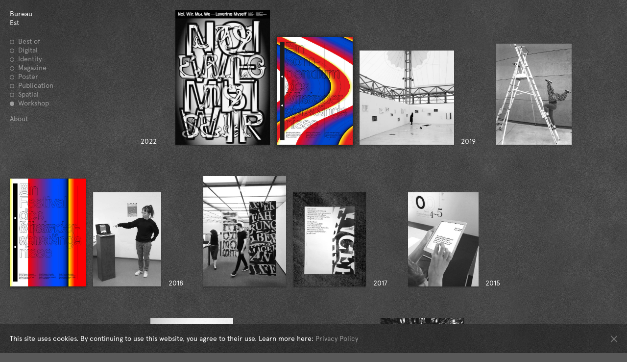

--- FILE ---
content_type: text/html; charset=UTF-8
request_url: https://bureau-est.com/category/workshop/
body_size: 4697
content:
<!DOCTYPE html>
<html class="no-js init_app" id="app"	lang="de">
<head>
	<meta charset="UTF-8" />
	<meta name="viewport" content="width=device-width" />
	
	<meta name="description" content="Bureau Est does conceptual design in the broad field of culture. Our aim is to create awareness and to share knowledge. We create identities, books, magazines, posters, leaflets and other printed matter, as well as online media. The studio is located in Leipzig, Germany & Paris, France." />	
	
	<title>Workshop &mdash; Bureau Est</title>
	
			<link href="https://bureau-est.com/wp-content/themes/mh_basis/layout/css/frontend.css?1590396002" rel="stylesheet" type="text/css" />
		
	<script src="https://bureau-est.com/wp-content/themes/mh_basis/js/detect.js"></script>
	<script>
		
		var elm = document.querySelector('html')
		
		elm.setAttribute('data-browser', 	window.ui.browser.toLowerCase())
		elm.setAttribute('data-version', 	window.ui.version)
		elm.setAttribute('data-os', 		window.ui.os.toLowerCase())
		elm.setAttribute('data-osversion', 	window.ui.osversion)
		
	</script>
	
	<!--[if lt IE 9]>
		<script src="https://bureau-est.com/wp-content/themes/mh_basis/js/html5shiv.js"></script>
	<![endif]-->	
	
	<script src="https://bureau-est.com/wp-content/themes/mh_basis/js/modernizr-2.8.3.min.js"></script>
	
	<!--<link rel="stylesheet" href="//f.fontdeck.com/s/css/D8Fz3XWt+VC0VDejQHe7Mks5Qzc/bureau-david-voss.de/58171.css" type="text/css" />-->
	
	<link rel="pingback" href="https://bureau-est.com/xmlrpc.php" />
	<link rel='dns-prefetch' href='//s.w.org' />
<link rel="alternate" type="application/rss+xml" title="Bureau Est &raquo; Workshop Kategorie-Feed" href="https://bureau-est.com/category/workshop/feed/" />
<link rel='stylesheet' id='wp-block-library-css'  href='https://bureau-est.com/wp-includes/css/dist/block-library/style.min.css?ver=5.4.18' type='text/css' media='all' />
<link rel='https://api.w.org/' href='https://bureau-est.com/wp-json/' />
<link rel="apple-touch-icon" sizes="180x180" href="https://bureau-est.com/wp-content/themes/mh_basis/components/mh_favicons/production-links/apple-touch-icon.png?2"> <link rel="icon" type="image/png" href="https://bureau-est.com/wp-content/themes/mh_basis/components/mh_favicons/production-links/favicon-32x32.png?2" sizes="32x32"> <link rel="icon" type="image/png" href="https://bureau-est.com/wp-content/themes/mh_basis/components/mh_favicons/production-links/favicon-16x16.png?2" sizes="16x16"> <link rel="manifest" href="https://bureau-est.com/wp-content/themes/mh_basis/components/mh_favicons/production-links/site.webmanifest?2"> <link rel="mask-icon" href="https://bureau-est.com/wp-content/themes/mh_basis/components/mh_favicons/production-links/safari-pinned-tab.svg?2" color="#5bbad5"> <meta name="theme-color" content="#ffffff"> 	
</head>

<body
	class="archive category category-workshop category-8 chrome osx"	 data-show_home_header="1" >

	<div id="page_wrapper">
		
		<nav class="modul" data-name="mobil_navi" data-state="closed">
			
			<h1 class="blogtitle">		
				<a class='home_link' href='https://bureau-est.com' >Bureau Est </a> <span class='page_title'>&nbsp;/ Workshop</span>			</h1>
			
			<a class="menu_toggle">
				<span></span>
				<span></span>
				<span></span>
			</a>
				
			<ul class="cats_list"><li class="cat ">	<a href="https://bureau-est.com">Best of</a></li><li class="cat  "><a href="https://bureau-est.com/category/digital/">Digital <span class="count">(18)</span></a></li><li class="cat  "><a href="https://bureau-est.com/category/identity/">Identity <span class="count">(151)</span></a></li><li class="cat  "><a href="https://bureau-est.com/category/magazine/">Magazine <span class="count">(35)</span></a></li><li class="cat  "><a href="https://bureau-est.com/category/poster/">Poster <span class="count">(94)</span></a></li><li class="cat  "><a href="https://bureau-est.com/category/publication/">Publication <span class="count">(68)</span></a></li><li class="cat  "><a href="https://bureau-est.com/category/spatial/">Spatial <span class="count">(15)</span></a></li><li class="cat active "><a href="https://bureau-est.com/category/workshop/">Workshop <span class="count">(19)</span></a></li></ul>			<ul class="pages_list"><li class="">	<a href="https://bureau-est.com/about/">About</a></li> </ul>			
		</nav>

<div id="page_content" class="modul_wrapper" data-name="pageContent">

	<nav class="modul" data-name="home_navi">
		
		<h1 class="blogtitle">		
			<a href='https://bureau-est.com' >Bureau<br /> Est</a>		</h1>
			
		<ul class="cats_list"><li class="cat ">	<a href="https://bureau-est.com">Best of</a></li><li class="cat  "><a href="https://bureau-est.com/category/digital/">Digital <span class="count">(18)</span></a></li><li class="cat  "><a href="https://bureau-est.com/category/identity/">Identity <span class="count">(151)</span></a></li><li class="cat  "><a href="https://bureau-est.com/category/magazine/">Magazine <span class="count">(35)</span></a></li><li class="cat  "><a href="https://bureau-est.com/category/poster/">Poster <span class="count">(94)</span></a></li><li class="cat  "><a href="https://bureau-est.com/category/publication/">Publication <span class="count">(68)</span></a></li><li class="cat  "><a href="https://bureau-est.com/category/spatial/">Spatial <span class="count">(15)</span></a></li><li class="cat active "><a href="https://bureau-est.com/category/workshop/">Workshop <span class="count">(19)</span></a></li></ul>		<ul class="pages_list"><li class="">	<a href="https://bureau-est.com/about/">About</a></li> </ul>	
	</nav> 
	
		
				
					
		
		<article id="post-5666" data-year="" data-lastProject="" data-name="project_teaser" class="modul post-5666 post type-post status-publish format-standard hentry category-all category-workshop">
							
						
						
			
		</article>
		
			
			
					
		
		<article id="post-5628" data-year="" data-lastProject="" data-name="project_teaser" class="modul post-5628 post type-post status-publish format-standard hentry category-all category-workshop">
							
						
						
			
		</article>
		
			
			
					
		
		<article id="post-5613" data-year="" data-lastProject="1" data-name="project_teaser" class="modul post-5613 post type-post status-publish format-standard hentry category-all category-workshop">
							
						
			<span class="project_year"></span>			
			
		</article>
		
			
			
					
		
		<article id="post-5551" data-year="2022" data-lastProject="1" data-name="project_teaser" class="modul post-5551 post type-post status-publish format-standard hentry category-all category-workshop">
							
						
			<span class="project_year">2022</span>			
			
		</article>
		
			
			
					
		
		<article id="post-2802" data-year="2019" data-lastProject="" data-name="project_teaser" class="modul post-2802 post type-post status-publish format-standard has-post-thumbnail hentry category-all category-poster category-workshop">
							
			<span class="post_thumb_wrapper" data-shadow="xs">	<img class='layout_helper' src='https://bureau-est.com/wp-content/uploads/2019/07/moldau-workshop-poster-11-from-show-5-rauschen-500x714.jpg' data-mheight='100' />	<a class='project_link' href='https://bureau-est.com/noi-wir-m%d1%8b-we-layering-myself/' data-mimetype='image/jpeg' rel='bookmark'>		<h3 class='project_title'>Noi, Wir, Mы, We – Layering Myself<br />
Workshop in Chișinău <br />
Poster</h3>		<img class='teaser_image' src='https://bureau-est.com/wp-content/uploads/2019/07/moldau-workshop-poster-11-from-show-5-rauschen-500x714.jpg' data-mimetype='image/jpeg' data-dropshadow='xs' data-mheight='100' />	</a></span>			
						
			
		</article>
		
			
			
					
		
		<article id="post-2665" data-year="2019" data-lastProject="" data-name="project_teaser" class="modul post-2665 post type-post status-publish format-standard has-post-thumbnail hentry category-all category-identity category-publication category-workshop">
							
			<span class="post_thumb_wrapper" data-shadow="xl">	<img class='layout_helper' src='https://bureau-est.com/wp-content/uploads/2019/02/bureau-david-voss-esad-valence-grenoble-compendium-000-2-500x707.jpg' data-mheight='80' />	<a class='project_link' href='https://bureau-est.com/esad-valence-compendium/' data-mimetype='image/jpeg' rel='bookmark'>		<h3 class='project_title'>Un Festival of Missverständnisse<br />
ESAD Valence Grenoble<br />
Compendium</h3>		<img class='teaser_image' src='https://bureau-est.com/wp-content/uploads/2019/02/bureau-david-voss-esad-valence-grenoble-compendium-000-2-500x707.jpg' data-mimetype='image/jpeg' data-dropshadow='xl' data-mheight='80' />	</a></span>			
						
			
		</article>
		
			
			
					
		
		<article id="post-2686" data-year="2019" data-lastProject="1" data-name="project_teaser" class="modul post-2686 post type-post status-publish format-standard has-post-thumbnail hentry category-all category-spatial category-workshop">
							
			<span class="post_thumb_wrapper" data-shadow="xs">	<img class='layout_helper' src='https://bureau-est.com/wp-content/uploads/2019/02/bureau-david-voss-esad-valence-grenoble-show-04-bw--500x500.jpg' data-mheight='70' />	<a class='project_link' href='https://bureau-est.com/esad-valence-show/' data-mimetype='image/jpeg' rel='bookmark'>		<h3 class='project_title'>Un Festival of Missverständnisse<br />
ESAD Valence Grenoble<br />
Final Exhibition</h3>		<img class='teaser_image' src='https://bureau-est.com/wp-content/uploads/2019/02/bureau-david-voss-esad-valence-grenoble-show-04-bw--500x500.jpg' data-mimetype='image/jpeg' data-dropshadow='xs' data-mheight='70' />	</a></span>			
			<span class="project_year">2019</span>			
			
		</article>
		
			
			
					
		
		<article id="post-2456" data-year="2018" data-lastProject="" data-name="project_teaser" class="modul post-2456 post type-post status-publish format-standard has-post-thumbnail hentry category-all category-workshop">
							
			<span class="post_thumb_wrapper" data-shadow="s">	<img class='layout_helper' src='https://bureau-est.com/wp-content/uploads/2018/12/bureau-david-voss-esad-valence-grenoble-00-500x667.jpg' data-mheight='75' />	<a class='project_link' href='https://bureau-est.com/esad-valence/' data-mimetype='image/jpeg' rel='bookmark'>		<h3 class='project_title'>Un Festival of Missverständnisse<br />
ESAD Valence Grenoble<br />
Visiting Lectureship</h3>		<img class='teaser_image' src='https://bureau-est.com/wp-content/uploads/2018/12/bureau-david-voss-esad-valence-grenoble-00-500x667.jpg' data-mimetype='image/jpeg' data-dropshadow='s' data-mheight='75' />	</a></span>			
						
			
		</article>
		
			
			
					
		
		<article id="post-2528" data-year="2018" data-lastProject="" data-name="project_teaser" class="modul post-2528 post type-post status-publish format-standard has-post-thumbnail hentry category-all category-identity category-publication category-workshop">
							
			<span class="post_thumb_wrapper" data-shadow="m">	<img class='layout_helper' src='https://bureau-est.com/wp-content/uploads/2019/02/bureau-david-voss-esad-valence-grenoble-reader-0-500x707.jpg' data-mheight='80' />	<a class='project_link' href='https://bureau-est.com/esad-valence-reader/' data-mimetype='image/jpeg' rel='bookmark'>		<h3 class='project_title'>Un Festival of Missverständnisse<br />
ESAD Valence Grenoble<br />
Reader</h3>		<img class='teaser_image' src='https://bureau-est.com/wp-content/uploads/2019/02/bureau-david-voss-esad-valence-grenoble-reader-0-500x707.jpg' data-mimetype='image/jpeg' data-dropshadow='m' data-mheight='80' />	</a></span>			
						
			
		</article>
		
			
			
					
		
		<article id="post-2424" data-year="2018" data-lastProject="1" data-name="project_teaser" class="modul post-2424 post type-post status-publish format-standard has-post-thumbnail hentry category-all category-workshop">
							
			<span class="post_thumb_wrapper" data-shadow="s">	<img class='layout_helper' src='https://bureau-est.com/wp-content/uploads/2018/12/david-voss-we-are-jennifer-workshop-0-500x689.jpg' data-mheight='70' />	<a class='project_link' href='https://bureau-est.com/test-movie/' data-mimetype='image/jpeg' rel='bookmark'>		<h3 class='project_title'>We are Jennifer<br />
Burg Giebichenstein<br />
Workshop </h3>		<img class='teaser_image' src='https://bureau-est.com/wp-content/uploads/2018/12/david-voss-we-are-jennifer-workshop-0-500x689.jpg' data-mimetype='image/jpeg' data-dropshadow='s' data-mheight='70' />	</a></span>			
			<span class="project_year">2018</span>			
			
		</article>
		
			
			
					
		
		<article id="post-1904" data-year="2017" data-lastProject="" data-name="project_teaser" class="modul post-1904 post type-post status-publish format-standard has-post-thumbnail hentry category-all category-spatial category-workshop">
							
			<span class="post_thumb_wrapper" data-shadow="xs">	<img class='layout_helper' src='https://bureau-est.com/wp-content/uploads/2017/10/david-voss-workshop-tracks-of-undo-show-08-bw-500x667.jpg' data-mheight='82' />	<a class='project_link' href='https://bureau-est.com/captcha-festival-tracks-of-undo/' data-mimetype='image/jpeg' rel='bookmark'>		<h3 class='project_title'>Tracks of Undo <br />
Captcha Fesitval Workshop Results <br />
Mannheimer Kunstverein </h3>		<img class='teaser_image' src='https://bureau-est.com/wp-content/uploads/2017/10/david-voss-workshop-tracks-of-undo-show-08-bw-500x667.jpg' data-mimetype='image/jpeg' data-dropshadow='xs' data-mheight='82' />	</a></span>			
						
			
		</article>
		
			
			
					
		
		<article id="post-1905" data-year="2017" data-lastProject="1" data-name="project_teaser" class="modul post-1905 post type-post status-publish format-standard has-post-thumbnail hentry category-all category-workshop">
							
			<span class="post_thumb_wrapper" data-shadow="xs">	<img class='layout_helper' src='https://bureau-est.com/wp-content/uploads/2017/10/david-voss-workshop-tracks-of-undo-book-01-500x644.jpg' data-mheight='70' />	<a class='project_link' href='https://bureau-est.com/captcha-festival-tracks-of-undo-reader/' data-mimetype='image/jpeg' rel='bookmark'>		<h3 class='project_title'>Tracks of Undo<br />
– a Dissociated Songbook<br />
Captcha Festival Mannheim<br />
Workshop </h3>		<img class='teaser_image' src='https://bureau-est.com/wp-content/uploads/2017/10/david-voss-workshop-tracks-of-undo-book-01-500x644.jpg' data-mimetype='image/jpeg' data-dropshadow='xs' data-mheight='70' />	</a></span>			
			<span class="project_year">2017</span>			
			
		</article>
		
			
			
					
		
		<article id="post-1377" data-year="2015" data-lastProject="1" data-name="project_teaser" class="modul post-1377 post type-post status-publish format-standard has-post-thumbnail hentry category-all category-workshop">
							
			<span class="post_thumb_wrapper" data-shadow="xs">	<img class='layout_helper' src='https://bureau-est.com/wp-content/uploads/2016/02/bureau-david-voss--space-reader-workshop-20-dominik-klimat-2-2-500x667.jpg' data-mheight='70' />	<a class='project_link' href='https://bureau-est.com/spacereader-workshop/' data-mimetype='image/jpeg' rel='bookmark'>		<h3 class='project_title'>Spacereader<br />
Buchlabor Dortmund<br />
Workshop & Exhibition</h3>		<img class='teaser_image' src='https://bureau-est.com/wp-content/uploads/2016/02/bureau-david-voss--space-reader-workshop-20-dominik-klimat-2-2-500x667.jpg' data-mimetype='image/jpeg' data-dropshadow='xs' data-mheight='70' />	</a></span>			
			<span class="project_year">2015</span>			
			
		</article>
		
			
			
					
		
		<article id="post-885" data-year="2013" data-lastProject="1" data-name="project_teaser" class="modul post-885 post type-post status-publish format-standard has-post-thumbnail hentry category-all category-workshop">
							
			<span class="post_thumb_wrapper" data-shadow="xs">	<img class='layout_helper' src='https://bureau-est.com/wp-content/uploads/2015/07/bureau-david-voss-strategies-of-invisiblity-workshop-2-500x375.jpg' data-mheight='55' />	<a class='project_link' href='https://bureau-est.com/kassel-workshop/' data-mimetype='image/jpeg' rel='bookmark'>		<h3 class='project_title'>Strategies of the Invisible<br />
KH Kassel, class for editorial design<br />
Workshop </h3>		<img class='teaser_image' src='https://bureau-est.com/wp-content/uploads/2015/07/bureau-david-voss-strategies-of-invisiblity-workshop-2-500x375.jpg' data-mimetype='image/jpeg' data-dropshadow='xs' data-mheight='55' />	</a></span>			
			<span class="project_year">2013</span>			
			
		</article>
		
			
			
					
		
		<article id="post-1004" data-year="2012" data-lastProject="" data-name="project_teaser" class="modul post-1004 post type-post status-publish format-standard has-post-thumbnail hentry category-all category-workshop">
							
			<span class="post_thumb_wrapper" data-shadow="xs">	<img class='layout_helper' src='https://bureau-est.com/wp-content/uploads/2015/09/bureau-david-voss--related-links-workshop-6-thumb-500x667.jpg' data-mheight='82' />	<a class='project_link' href='https://bureau-est.com/related-links/' data-mimetype='image/jpeg' rel='bookmark'>		<h3 class='project_title'>Related Links<br />
HBK Braunschweig<br />
Workshop</h3>		<img class='teaser_image' src='https://bureau-est.com/wp-content/uploads/2015/09/bureau-david-voss--related-links-workshop-6-thumb-500x667.jpg' data-mimetype='image/jpeg' data-dropshadow='xs' data-mheight='82' />	</a></span>			
						
			
		</article>
		
			
			
					
		
		<article id="post-1023" data-year="2012" data-lastProject="1" data-name="project_teaser" class="modul post-1023 post type-post status-publish format-standard has-post-thumbnail hentry category-all category-workshop">
							
			<span class="post_thumb_wrapper" data-shadow="xs">	<img class='layout_helper' src='https://bureau-est.com/wp-content/uploads/2015/09/bureau-david-voss--related-links-workshop-8-thumb-500x374.jpg' data-mheight='55' />	<a class='project_link' href='https://bureau-est.com/three-days-of-self-invention/' data-mimetype='image/jpeg' rel='bookmark'>		<h3 class='project_title'>Three Days <br />
of Self-Invention<br />
FH Bielefeld<br />
Workshop</h3>		<img class='teaser_image' src='https://bureau-est.com/wp-content/uploads/2015/09/bureau-david-voss--related-links-workshop-8-thumb-500x374.jpg' data-mimetype='image/jpeg' data-dropshadow='xs' data-mheight='55' />	</a></span>			
			<span class="project_year">2012</span>			
			
		</article>
		
			
			
					
		
		<article id="post-535" data-year="2010" data-lastProject="1" data-name="project_teaser" class="modul post-535 post type-post status-publish format-standard has-post-thumbnail hentry category-all category-workshop">
							
			<span class="post_thumb_wrapper" data-shadow="xs">	<img class='layout_helper' src='https://bureau-est.com/wp-content/uploads/2015/07/workshop-public-sculpture-david-voss--64-2-375x500.jpg' data-mheight='82' />	<a class='project_link' href='https://bureau-est.com/public-sculpture-workshop/' data-mimetype='image/jpeg' rel='bookmark'>		<h3 class='project_title'>Public Sculpture <br />
FH Bielefeld<br />
Workshop </h3>		<img class='teaser_image' src='https://bureau-est.com/wp-content/uploads/2015/07/workshop-public-sculpture-david-voss--64-2-375x500.jpg' data-mimetype='image/jpeg' data-dropshadow='xs' data-mheight='82' />	</a></span>			
			<span class="project_year">2010</span>			
			
		</article>
		
			
			
					
		
		<article id="post-1042" data-year="2009" data-lastProject="" data-name="project_teaser" class="modul post-1042 post type-post status-publish format-standard has-post-thumbnail hentry category-all category-workshop">
							
			<span class="post_thumb_wrapper" data-shadow="xs">	<img class='layout_helper' src='https://bureau-est.com/wp-content/uploads/2015/09/bureau-david-voss-your-book-is-mine-workshop-01-6-thumb-500x373.jpg' data-mheight='70' />	<a class='project_link' href='https://bureau-est.com/your-book-is-mine/' data-mimetype='image/jpeg' rel='bookmark'>		<h3 class='project_title'>Your Book is Mine<br />
Burg Giebichenstein<br />
Workshop</h3>		<img class='teaser_image' src='https://bureau-est.com/wp-content/uploads/2015/09/bureau-david-voss-your-book-is-mine-workshop-01-6-thumb-500x373.jpg' data-mimetype='image/jpeg' data-dropshadow='xs' data-mheight='70' />	</a></span>			
						
			
		</article>
		
			
			
					
		
		<article id="post-660" data-year="2009" data-lastProject="1" data-name="project_teaser" class="modul post-660 post type-post status-publish format-standard has-post-thumbnail hentry category-all category-workshop">
							
			<span class="post_thumb_wrapper" data-shadow="xs">	<img class='layout_helper' src='https://bureau-est.com/wp-content/uploads/2015/09/bureau-david-voss-hbk-workshop-2009---16-500x573.jpg' data-mheight='80' />	<a class='project_link' href='https://bureau-est.com/workshops-braunschweig/' data-mimetype='image/jpeg' rel='bookmark'>		<h3 class='project_title'>HBK Braunschweig<br />
Regular Teaching</h3>		<img class='teaser_image' src='https://bureau-est.com/wp-content/uploads/2015/09/bureau-david-voss-hbk-workshop-2009---16-500x573.jpg' data-mimetype='image/jpeg' data-dropshadow='xs' data-mheight='80' />	</a></span>			
			<span class="project_year">2009</span>			
			
		</article>
		
			
		
	<!-- pagination -->
	<nav class="modul" data-name="pagination" ></nav>	
	
</div>

		
		<div class="modul_wrapper" data-name="pageFooter">
			
			<div class="background"></div>
			<div class="footerNavi">
				<ul class="pages_list">
					<li>
						<a href="https://bureau-est.com/imprint">Imprint</a>						
					</li>
					<li>
						<a href="https://bureau-est.com/privacy-policy">Privacy Policy</a>						
					</li>
				</ul>
			</div>
				
		</div>		
		
	</div>
	
	<script src="https://bureau-est.com/wp-content/themes/mh_basis/js/jquery-1.9.1.min.js"></script>	
	<script>
		Modernizr.load({
		test : window.jQuery,
		yep  : ['https://bureau-est.com/wp-content/themes/mh_basis/js/plugins.js',
				'https://bureau-est.com/wp-content/themes/mh_basis/js/picturefill/picturefill.min.js',
				'https://bureau-est.com/wp-content/themes/mh_basis/js/jquery.mh_slider/jquery.mh_slider.js',
				'https://bureau-est.com/wp-content/themes/mh_basis/js/frontend.js'
			   ],
		nope : ['https://bureau-est.com/wp-content/themes/mh_basis/js/jquery-1.9.1.min.js',
				'https://bureau-est.com/wp-content/themes/mh_basis/js/picturefill/picturefill.min.js',
				'https://bureau-est.com/wp-content/themes/mh_basis/js/jquery.mhslider/jquery.mhslider.min.js',
				'https://bureau-est.com/wp-content/themes/mh_basis/js/frontend.js'			
			    ]
		});
	</script>
	
	<!-- Piwik/Matomo -->
				
		<script type="text/javascript">
		  var _paq = window._paq || [];
		  /* tracker methods like "setCustomDimension" should be called before "trackPageView" */
		  _paq.push(['trackPageView']);
		  _paq.push(['enableLinkTracking']);
		  (function() {
		    var u="https://piwik.bureau-est.com/";
		    _paq.push(['setTrackerUrl', u+'matomo.php']);
		    _paq.push(['setSiteId', '2']);
		    var d=document, g=d.createElement('script'), s=d.getElementsByTagName('script')[0];
		    g.type='text/javascript'; g.async=true; g.defer=true; g.src=u+'matomo.js'; s.parentNode.insertBefore(g,s);
		  })();
		</script>
		<!-- End Piwik Code -->
	
	<!-- WP Footer -->
	
			<link rel="stylesheet" type="text/css" href="https://bureau-est.com/wp-content/themes/mh_basis/components/mh_cookieNotice/mh_cookieNotice.css?1590396002" />
			<script src="https://bureau-est.com/wp-content/themes/mh_basis/components/mh_cookieNotice/cookieconsent.min.js"></script>
			<script>
				window.addEventListener("load", function(){
					window.cookieconsent.initialise({
						"palette": {},
						"content": {
							"message": "This site uses cookies. By continuing to use this website, you agree to their use. Learn more here:",
							"dismiss": "OK",
							"link": "Privacy Policy",
							"href": "https://bureau-est.com/privacy-policy/"
						},
						"onPopupOpen": function() {
							var ccWindowElm = document.getElementsByClassName("cc-window")[0]
							
							setTimeout( function(){
								ccWindowElm.classList.add("cc-window--show")
							}, 350)
						},
						"onStatusChange": function(status) {
							var ccWindowElm = document.getElementsByClassName("cc-window")[0]
							
							if(status=="dismiss"){
								setTimeout( function(){
									ccWindowElm.classList.remove("cc-window--show")
								}, 100)
							}
						}
					})
				});
			</script>
			
</body>
</html>


--- FILE ---
content_type: text/css
request_url: https://bureau-est.com/wp-content/themes/mh_basis/layout/css/frontend.css?1590396002
body_size: 52459
content:
@import "reset.css";
@import "../../js/jquery.mh_slider/jquery.mh_slider.css";
@font-face {
  font-family: 'Apercu Regular';
  font-weight: normal;
  font-style: normal;
  src: url('../fonts/apercu/apercu_regular.eot');
  src: url('../fonts/apercu/apercu_regular.eot?#iefix') format('embedded-opentype'), url('../fonts/apercu/apercu_regular.woff2') format('woff2'), url('../fonts/apercu/apercu_regular.woff') format('woff'), url('../fonts/apercu/apercu_regular.ttf') format('truetype'), url('../fonts/apercu/apercu_regular.svg#svgFontName') format('svg');
}
@-webkit-keyframes blink {
  50% {
    opacity: 0;
  }
}
@-moz-keyframes blink {
  50% {
    opacity: 0;
  }
}
@keyframes blink {
  50% {
    opacity: 0;
  }
}
@-webkit-keyframes fadeIn {
  from {
    opacity: 0;
  }
  to {
    opacity: 1;
  }
}
@-moz-keyframes fadeIn {
  from {
    opacity: 0;
  }
  to {
    opacity: 1;
  }
}
@keyframes fadeIn {
  from {
    opacity: 0;
  }
  to {
    opacity: 1;
  }
}
@-webkit-keyframes fullwidth {
  from {
    width: 1%;
  }
  to {
    width: 100%;
  }
}
@-moz-keyframes fullwidth {
  from {
    width: 1%;
  }
  to {
    width: 100%;
  }
}
@keyframes fullwidth {
  from {
    width: 1%;
  }
  to {
    width: 100%;
  }
}
@-webkit-keyframes wheel {
  from {
    -webkit-transform: rotate(0deg);
  }
  to {
    -webkit-transform: rotate(360deg);
  }
}
@-moz-keyframes wheel {
  from {
    -moz-transform: rotate(0deg);
  }
  to {
    -moz-transform: rotate(360deg);
  }
}
@keyframes wheel {
  from {
    transform: rotate(0deg);
  }
  to {
    transform: rotate(360deg);
  }
}
body[data-show_borders="1"] .modul_wrapper:before {
  position: absolute;
  left: 0;
  top: 0;
  bottom: 0;
  right: 0;
  border: 1px solid rgba(255,0,255,0.5);
  content: "";
  pointer-events: none;
  z-index: 1000;
}
body[data-show_borders="1"] .modul_wrapper:after {
  position: absolute;
  left: 0;
  top: 0;
  font-family: sans-serif;
  content: 'WRAPPER  – ' attr(data-name);
  background-color: rgba(255,0,255,0.9);
  color: white;
  font-size: 9px;
  line-height: 12px;
  padding: 2px 5px 1px;
  display: block;
}
body[data-show_borders="1"] .modul:before {
  position: absolute;
  left: 0;
  top: 0;
  bottom: 0;
  right: 0;
  border: 1px solid rgba(0,0,255,0.3);
  content: "";
  pointer-events: none;
  z-index: 1000;
}
body[data-show_borders="1"] .modul:after {
  position: absolute;
  right: 0;
  top: 0;
  font-family: sans-serif;
  content: 'MODUL – ' attr(data-name);
  background-color: rgba(0,0,255,0.75);
  color: white;
  font-size: 9px;
  line-height: 12px;
  padding: 2px 5px 1px;
  display: block;
}
body[data-show_borders="1"] .modul .modul:after {
  right: auto;
  left: 0;
  background-color: rgba(98,47,191,0.65);
}
body[data-show_borders="1"] .modul .modul:before {
  border-color: rgba(123,63,234,0.4);
}
body[data-show_borders="1"] .partial:before {
  position: absolute;
  left: 0;
  top: 0;
  bottom: 0;
  right: 0;
  border: 1px solid rgba(0,128,0,0.5);
  content: "";
  pointer-events: none;
  z-index: 1000;
}
body[data-show_borders="1"] .partial:after {
  position: absolute;
  left: 0;
  top: 0;
  font-family: sans-serif;
  content: attr(data-name);
  background-color: green;
  color: white;
  font-size: 10px;
  line-height: 10px;
  padding: 0px 3px 2px;
  display: block;
}
body[data-show_borders="1"] picture {
  position: relative;
}
body[data-show_borders="1"] picture:after {
  position: absolute;
  top: 0;
  right: 0;
  content: attr(data-pwidth) " x " attr(data-pheight);
}
.debug_hints_wrapper {
  position: fixed;
  width: auto !important;
  font-size: 11px;
  z-index: 1000;
}
.debug_hints_wrapper.bottom {
  bottom: 5px;
}
.debug_hints_wrapper.right {
  right: 5px;
}
.debug_hints_wrapper.left {
  left: 5px;
}
.debug_hints_wrapper.center {
  left: 50%;
}
.debug_hints_wrapper span {
  display: inline-block;
  padding: 4px 5px;
  background-color: yellow;
}
.debug_hints_wrapper span,
.debug_hints_wrapper span * {
  color: black !important;
}
.debug_hints_wrapper span + span {
  margin-left: 1px;
}
html {
  background-color: #595959;
}
body {
  font-family: "Apercu Regular", Calibri, sans-serif;
  font-size-adjust: 0.508;
  font-weight: normal;
  font-style: normal;
  font-size: 14.2px;
  line-height: 1.3em;
  min-height: 100%;
  color: rgba(255,255,255,0.95);
  background-color: transparent;
  overflow-x: hidden;
  -webkit-font-smoothing: antialiased;
  -moz-osx-font-smoothing: grayscale;
}
#page_content {
  -webkit-transition: opacity 0.1s ease 0.05s;
  -moz-transition: opacity 0.1s ease 0.05s;
  -o-transition: opacity 0.1s ease 0.05s;
  transition: opacity 0.1s ease 0.05s;
  opacity: 0;
}
.app_ready #page_content {
  opacity: 1;
}
#page_wrapper {
  position: relative;
  background-color: #404040;
  overflow: hidden;
  min-height: 100vh;
}
#page_wrapper:after {
  position: absolute;
  top: 0;
  left: 0;
  right: 0;
  bottom: 0;
  content: "";
  background-image: url('../img/background/background_v3-4.jpg?123');
  background-repeat: repeat;
  opacity: 1;
}
#page_wrapper:before {
  background-color: rgba(0,0,0,0.2);
  background: -webkit-gradient(linear,left top,left bottom,from(rgba(0,0,0,0.2)),to(transparent));
  background: -webkit-linear-gradient(top,rgba(0,0,0,0.2),transparent);
  background: -moz-linear-gradient(top,rgba(0,0,0,0.2),transparent);
  background: -ms-linear-gradient(top,rgba(0,0,0,0.2),transparent);
  background: -o-linear-gradient(top,rgba(0,0,0,0.2),transparent);
  -webkit-transform: rotate(-15deg);
  -moz-transform: rotate(-15deg);
  -ms-transform: rotate(-15deg);
  transform: rotate(-15deg);
  position: absolute;
  top: 0;
  left: -100px;
  right: 0;
  height: 300px;
  -webkit-transform-origin: left top 0;
  transform-origin: left top 0;
  content: "";
  opacity: 1;
  z-index: 1;
  pointer-events: none;
}
#page_wrapper > * {
  float: left;
  width: 100%;
  z-index: 2;
}
a {
  text-decoration: none;
  cursor: pointer;
  color: rgba(255,255,255,0.95);
}
a:hover {
  text-decoration: none;
}
img {
  width: auto;
  max-height: 100%;
  max-width: 100%;
}
img[data-mheight="100"] {
  max-height: 100%;
}
img[data-mheight="98"] {
  max-height: 98%;
}
img[data-mheight="96"] {
  max-height: 96%;
}
img[data-mheight="94"] {
  max-height: 94%;
}
img[data-mheight="92"] {
  max-height: 92%;
}
img[data-mheight="90"] {
  max-height: 90%;
}
img[data-mheight="87"] {
  max-height: 87%;
}
img[data-mheight="85"] {
  max-height: 85%;
}
img[data-mheight="82"] {
  max-height: 82%;
}
img[data-mheight="80"] {
  max-height: 80%;
}
img[data-mheight="77"] {
  max-height: 77%;
}
img[data-mheight="75"] {
  max-height: 75%;
}
img[data-mheight="70"] {
  max-height: 70%;
}
img[data-mheight="60"] {
  max-height: 60%;
}
img[data-mheight="55"] {
  max-height: 55%;
}
img[data-mheight="50"] {
  max-height: 50%;
}
img[data-mheight="40"] {
  max-height: 40%;
}
img[data-mheight="35"] {
  max-height: 35%;
}
img[data-mheight="30"] {
  max-height: 30%;
}
img[data-mheight="25"] {
  max-height: 25%;
}
img[data-mheight="20"] {
  max-height: 20%;
}
img[data-mheight="15"] {
  max-height: 15%;
}
img[data-mheight="10"] {
  max-height: 10%;
}
picture {
  position: relative;
  height: 100%;
  width: 100%;
  float: left;
}
.rule_above {
  position: relative;
}
.rule_above:before {
  position: absolute;
  top: -0.35em;
  left: 0;
  width: 45%;
  height: 1px;
  background-color: rgba(255,255,255,0.95);
  content: "";
  overflow: hidden;
}
.pages_list li {
  opacity: 0.5;
}
.pages_list li:hover {
  opacity: 1;
}
.cats_list,
.cats_list li {
  display: block;
  position: relative;
}
.cats_list li {
  opacity: 0.5;
}
.cats_list li:hover {
  opacity: 1;
}
.cats_list li:hover {
  opacity: 1;
}
.cats_list a {
  display: block;
  padding-left: 1.2em;
  color: rgba(255,255,255,0.95);
}
.cats_list a:before {
  position: absolute;
  top: 5px;
  left: 0;
  content: "";
  height: 7px;
  width: 7px;
  border-style: solid;
  border-width: 1px;
  border-radius: 50%;
}
.cats_list li:hover a:before,
.cats_list .active a:before {
  background-color: rgba(255,255,255,0.95);
}
.cats_list .count {
  display: none;
}
.post_thumb_wrapper {
  display: block;
  float: left;
  height: 100%;
}
.post_thumb_wrapper img.layout_helper {
  visibility: hidden;
}
.post_thumb_wrapper a.project_link {
  position: absolute;
  top: 0;
  left: 0;
  height: 100%;
  width: 100%;
}
.post_thumb_wrapper h3.project_title {
  display: none;
}
.post_thumb_wrapper img.teaser_image {
  -webkit-transition: all 0.1s ease;
  -moz-transition: all 0.1s ease;
  -o-transition: all 0.1s ease;
  transition: all 0.1s ease;
  position: absolute;
  left: 0;
  bottom: 0;
}
.post_thumb_wrapper img.teaser_image:hover {
  bottom: 3px;
}
.tooltip {
  -webkit-transition: opacity 0.2s ease 1s;
  -moz-transition: opacity 0.2s ease 1s;
  -o-transition: opacity 0.2s ease 1s;
  transition: opacity 0.2s ease 1s;
  position: absolute;
  top: 0px;
  left: -200px;
  background-color: rgba(0,0,0,0.95);
  padding: 10px 14px 12px 13px;
  z-index: 100;
  pointer-events: none;
  font-size: 1em;
  line-height: 1.25em;
  opacity: 0;
}
.tooltip span {
  opacity: 0.95;
}
.tooltip:empty {
  padding: 0;
}
.goto_cursor {
  position: fixed;
  top: -100px;
  left: -100px;
  height: 16px;
  width: 35px;
  pointer-events: none;
  z-index: 100;
  display: none;
}
.goto_cursor[data-goto=""] {
  display: none;
}
.goto_cursor[data-goto="prev"] {
  display: block;
}
.goto_cursor[data-goto="next"] {
  display: block;
}
.goto_cursor span {
  background-repeat: no-repeat;
  background-position: center center;
  background-size: contain;
  display: none;
}
.goto_cursor .prev {
  position: absolute;
  top: 0;
  left: 0;
  right: 0;
  bottom: 0;
  background-image: url('../img/left_arrow.svg?3');
}
.goto_cursor .next {
  position: absolute;
  top: 0;
  left: 0;
  right: 0;
  bottom: 0;
  background-image: url('../img/right_arrow.svg?3');
}
.goto_cursor[data-goto="prev"] .prev {
  display: block;
}
.goto_cursor[data-goto="next"] .next {
  display: block;
}
.modul_wrapper {
  position: relative;
}
.modul_wrapper:empty {
  display: none;
}
.modul {
  position: relative;
  overflow: hidden;
}
.modul:empty {
  display: none;
}
.modul_wrapper[data-name="pageContent"] {
  padding-top: 20px;
  padding-right: 20px;
  padding-bottom: 20px;
  padding-left: 20px;
}
.category .modul_wrapper[data-name="pageContent"],
.home .modul_wrapper[data-name="pageContent"] {
  min-height: 100vh;
}
.modul_wrapper[data-name="pageFooter"] .background {
  position: absolute;
  top: 0;
  left: -20px;
  right: -20px;
  bottom: -20px;
  background-color: rgba(0,0,0,0.15);
  background-color: rgba(0,0,0,0.2);
}
.modul_wrapper[data-name="pageFooter"] .footerNavi {
  position: relative;
  padding-top: 20px;
  padding-right: 20px;
  padding-bottom: 40px;
  padding-left: 20px;
}
.modul_wrapper[data-name="pageFooter"] .pages_list li {
  float: left;
  padding-right: 1em;
}
.modul[data-name="big_text_with_border"] {
  float: left;
  width: 100%;
  margin-bottom: 1em;
  margin-left: -3px;
  padding-right: 20px;
  padding-left: 20px;
}
.modul[data-name="big_text_with_border"] > * {
  font-size: 20px;
  line-height: 1.25em;
  max-width: 650px;
}
.modul[data-name="big_text_with_border"] .col {
  width: 50%;
  padding: 15px 18px 17px;
  float: left;
}
.modul[data-name="big_text_with_border"] .border {
  position: absolute;
  top: 0;
  left: 22px;
  right: 22px;
  bottom: 0;
  border: 2px solid rgba(255,255,255,0.9);
}
.modul[data-name="big_text"] {
  float: left;
  width: 100%;
  margin-bottom: 1em;
  padding-right: 20px;
  padding-left: 20px;
}
.modul[data-name="big_text"] > * {
  font-size: 20px;
  line-height: 1.25em;
  max-width: 650px;
}
.modul[data-name="big_text"] p + p {
  text-indent: 15px;
}
.modul[data-name="big_text"] p.empty + p {
  text-indent: 0;
}
.modul[data-name="text"] {
  float: left;
  width: 100%;
  margin-bottom: 2em;
  padding-right: 1em;
  padding-left: 20px;
}
.modul[data-name="text"] > * {
  max-width: 650px;
}
.modul[data-name="text"] h2,
.modul[data-name="text"] h3,
.modul[data-name="text"] h4,
.modul[data-name="text"] h5,
.modul[data-name="text"] h6 {
  margin-bottom: 1em;
}
.modul[data-name="text"][data-colspan="4"] {
  width: 100%;
}
.modul[data-name="text"][data-colspan="2"] {
  width: 50%;
}
.modul[data-name="text"][data-colspan="1"] {
  width: 25%;
}
.modul[data-name="text"] p + p {
  text-indent: 15px;
}
.modul[data-name="text"] p.empty + p {
  text-indent: 0;
}
.modul[data-name="list"] {
  float: left;
  width: 100%;
  margin-bottom: 2em;
  padding-right: 20px;
  padding-left: 20px;
}
.modul[data-name="list"] > * {
  max-width: 650px;
}
.modul[data-name="list"] h2,
.modul[data-name="list"] h3,
.modul[data-name="list"] h4,
.modul[data-name="list"] h5,
.modul[data-name="list"] h6 {
  margin-bottom: 1em;
}
.modul[data-name="list"][data-colspan="4"] {
  width: 100%;
}
.modul[data-name="list"][data-colspan="2"] {
  width: 50%;
}
.modul[data-name="list"][data-colspan="1"] {
  width: 25%;
}
.modul[data-name="list"] li {
  padding-left: 15px;
}
.modul[data-name="list"] p {
  text-indent: -15px;
}
.modul[data-name="list"] .year {
  display: inline-block;
  width: 38px;
  padding-left: 15px;
}
.modul[data-name="spacer"] {
  float: left;
  width: 100%;
  margin-bottom: 0em;
}
.modul[data-name="trennlinie"] {
  float: left;
  width: 100%;
  margin-bottom: 0em !important;
  margin-left: -1px;
  padding-bottom: 1em;
  padding-left: 20px;
  padding-right: 20px;
}
.modul[data-name="trennlinie"] hr {
  margin: 1em 0;
  padding: 0;
  border: none;
  border-top: 2px solid rgba(255,255,255,0.9);
}
.modul[data-name="gallery"] {
  z-index: 100;
  min-height: 300px;
  width: 100%;
  height: auto;
  min-height: none;
  max-height: none;
  margin-bottom: 1em;
  margin-top: 1em;
  float: left;
  overflow: visible;
}
.modul[data-name="gallery"] .slider {
  visibility: hidden;
}
.modul[data-name="gallery"] .slider.ready {
  visibility: visible;
}
.modul[data-name="gallery"] .mh_slider {
  position: absolute;
  top: 0;
  left: 0;
  right: 0;
  bottom: 0;
}
.modul[data-name="gallery"] .mh_slider-slides {
  height: 100%;
}
.modul[data-name="gallery"] .mh_slider-slide {
  height: 100%;
}
.modul[data-name="gallery"] .mh_slider-slide.active + .mh_slider-slide {
  padding-left: 30px;
}
.modul[data-name="gallery"] XX.goto {
  cursor: default !important;
}
.modul[data-name="gallery"] XX.goto.goto_prev_image {
  background-color: rgba(255,0,0,0.75);
}
.modul[data-name="gallery"] XX.goto.goto_next_image {
  background-color: rgba(0,128,0,0.75);
}
.modul[data-name="gallery"] .goto {
  position: absolute;
  top: 20px;
  bottom: 25px;
  z-index: 10;
  cursor: none;
}
.modul[data-name="gallery"] .goto_prev_image {
  left: 0;
  width: 100px;
}
.modul[data-name="gallery"] .goto_next_image {
  right: 0;
  left: 100px;
}
.modul[data-name="gallery"] [data-is_start="1"] .goto_prev_image {
  display: none;
}
.modul[data-name="gallery"] [data-is_end="1"] 	.goto_next_image {
  display: none;
}
.modul[data-name="gallery"] .picture_wrapper {
  position: relative;
  height: calc(100% -  45px);
  width: calc(100% -  120px);
  margin-left: 20px;
  margin-top: 20px;
}
.modul[data-name="gallery"] .slide_image {
  position: absolute;
  left: 0;
  bottom: 0;
  pointer-events: none;
}
.modul[data-name="gallery"] .mh_slider-nav {
  position: absolute;
  bottom: 25px;
  right: 0;
}
XX.modul[data-name="gallery"] .mh_slider-nav .mh_slider-nav-label,
XX.modul[data-name="gallery"] .mh_slider-nav .label {
  background-color: blue;
}
XX.modul[data-name="gallery"] .mh_slider-nav a[rel="prev"],
XX.modul[data-name="gallery"] .mh_slider-nav a[rel="next"] {
  background-color: rgba(0,128,0,0.85);
}
XX.modul[data-name="gallery"] .mh_slider-nav a.mh_slider-nav-next,
XX.modul[data-name="gallery"] .mh_slider-nav a.mh_slider-nav-prev {
  background-color: rgba(0,128,0,0.85);
}
.modul[data-name="gallery"] .mh_slider-nav .mh_slider-nav-label,
.modul[data-name="gallery"] .mh_slider-nav .label {
  height: 50px;
  float: left;
  display: inline-block;
  opacity: 0.5;
  line-height: 50px;
}
.modul[data-name="gallery"] .mh_slider-nav a[rel="next"] {
  position: relative;
  height: 50px;
  width: 40px;
  margin-left: -1.5em;
  margin-right: -0.5em;
  display: inline-block;
  float: left;
  z-index: 10;
  background-image: url('../img/triangle.svg.php?color=white&height=10&width=10');
  background-repeat: no-repeat;
  background-position: center center;
  opacity: 0.5;
  color: transparent;
}
.modul[data-name="gallery"] .mh_slider-nav a[rel="next"]:hover {
  opacity: 1;
}
.modul[data-name="gallery"] .mh_slider-nav a.mh_slider-nav-prev {
  position: relative;
  height: 50px;
  width: 40px;
  margin-left: -0.5em;
  margin-right: -0.5em;
  display: inline-block;
  float: left;
  z-index: 10;
  background-image: url('../img/triangle.svg.php?color=white&height=10&width=10');
  background-repeat: no-repeat;
  background-position: center center;
  opacity: 0.5;
  color: transparent;
}
.modul[data-name="gallery"] .mh_slider-nav a.mh_slider-nav-prev:hover {
  opacity: 1;
}
.modul[data-name="gallery"] .mh_slider-nav a[rel="prev"] {
  position: relative;
  height: 50px;
  width: 40px;
  margin-left: -0.5em;
  display: inline-block;
  float: left;
  z-index: 10;
  background-image: url('../img/triangle.svg.php?color=white&height=10&width=10&direction=right');
  background-repeat: no-repeat;
  background-position: center center;
  opacity: 0.5;
  color: transparent;
}
.modul[data-name="gallery"] .mh_slider-nav a[rel="prev"]:hover {
  opacity: 1;
}
.modul[data-name="gallery"] .mh_slider-nav a.mh_slider-nav-next {
  position: relative;
  height: 50px;
  width: 40px;
  display: inline-block;
  margin-left: -0.5em;
  margin-right: -0.5em;
  float: left;
  z-index: 10;
  background-image: url('../img/triangle.svg.php?color=white&height=10&width=10&direction=right');
  background-repeat: no-repeat;
  background-position: center center;
  opacity: 0.5;
  color: transparent;
}
.modul[data-name="gallery"] .mh_slider-nav a.mh_slider-nav-next:hover {
  opacity: 1;
}
.modul[data-name="gallery"] [data-total="1"] 		[data-action="goto_prev"] {
  display: none;
}
.modul[data-name="gallery"] [data-total="1"] 		[data-action="goto_next"] {
  display: none;
}
.modul[data-name="gallery"] [data-is_start="1"] 	[data-action="goto_prev"] {
  visibility: hidden;
}
.modul[data-name="gallery"] [data-is_end="1"] 		[data-action="goto_next"] {
  visibility: hidden;
}
.modul[data-name="gallery"] .mh_slider-dots {
  display: none;
}
.modul[data-name="gallery"] XX.mh_slider-slide {
  background-color: rgba(255,255,0,0.2);
}
.modul[data-name="gallery"] XX.mh_slider-slide .picture_wrapper {
  background-color: rgba(255,255,0,0.2);
}
.modul[data-name="gallery"] XX.mh_slider-slide .picture_wrapper:before {
  position: absolute;
  top: 0;
  left: 0;
  background-color: yellow;
  padding: 3px;
  color: black;
  content: "max-height: " attr(data-mheight) "%";
  z-index: 100;
}
.modul[data-name="gallery"] XX.mh_slider-slide .picture_wrapper .slide_image {
  outline: 1px solid pink;
  filter: drop-shadow(0px 0px 10px #000000);
}
.modul[data-name="gallery"]:first-child {
  margin-top: 0;
}
.modul[data-name="gallery"] XX.mh_slider .mh_slider-slides {
  background-color: rgba(255,0,0,0.2);
}
.modul[data-name="gallery"] XX.mh_slider .mh_slider-slide {
  background-color: rgba(255,0,0,0.2);
}
.modul[data-name="gallery"] XX.mh_slider .picture_wrapper {
  background-color: rgba(255,0,0,0.2);
}
.modul[data-name="gallery"] .mh_slider {
  position: relative;
}
.modul[data-name="gallery"] .mh_slider-slide {
  padding-top: 1em;
  padding-bottom: 1em;
}
.modul[data-name="gallery"] .picture_wrapper {
  margin-top: 0;
}
.modul[data-name="gallery"] .slide_image {
  position: static;
  max-height: 100%;
}
.modul[data-name="gallery"] .mh_slider-nav {
  bottom: -5px;
}
.modul[data-name="mobil_navi"] {
  display: none;
}
.modul[data-name="home_navi"] {
  margin: 0;
  padding: 0;
  margin-top: 0em;
  margin-right: 1em;
  margin-bottom: 1em;
  margin-left: 0em;
  width: 125px;
  float: left;
}
.modul[data-name="home_navi"] .blogtitle {
  margin-bottom: 1.4em;
}
.modul[data-name="home_navi"] .cats_list {
  margin-bottom: 1em;
}
.modul[data-name="home_navi"] .pages_list {
  margin-bottom: 0em;
}
.modul[data-name="project_teaser"] {
  margin: 0;
  padding: 0;
  float: left;
  overflow: visible;
  height: 275px;
  margin-top: 0em;
  margin-right: 1em;
  margin-bottom: 1em;
  margin-left: 0em;
}
.modul[data-name="project_teaser"] .project_year {
  position: absolute;
  left: 100%;
  bottom: -3px;
  margin-left: 1em;
}
.modul[data-name="project_teaser"][data-lastproject="1"] {
  margin-right: 6em;
}
.modul[data-name="projectContent_aside"] {
  float: left;
  width: 225px;
  height: calc(100vh -  20px);
  overflow: hidden;
  padding-top: 0;
  padding-right: 25px;
  padding-bottom: 23px;
  padding-left: 0;
  z-index: 10;
}
.modul[data-name="projectContent_aside"] .blogtitle {
  margin-bottom: 4em;
  opacity: 0.5;
}
.modul[data-name="projectContent_aside"] .blogtitle:hover {
  opacity: 1;
}
.modul[data-name="projectContent_aside"] .blogtitle a {
  display: block;
}
.modul[data-name="projectContent_aside"] .project_title {
  margin-bottom: 1em;
}
.modul[data-name="projectContent_aside"] .project_year {
  margin-bottom: 1em;
  padding-left: 15px;
}
.modul[data-name="projectContent_main"] {
  float: left;
  width: calc(100% -  225px);
  padding-top: 0px;
  padding-right: 0px;
  padding-bottom: 25px;
}
[data-project_type="group"] .modul[data-name="projectContent_main"] {
  min-height: calc(100vh -  20px);
  padding-left: 20px;
  overflow: visible;
}
XX[data-project_type="group"] .modul[data-name="projectContent_main"] ul.sub_projects {
  background-color: rgba(255,0,0,0.2);
}
XX[data-project_type="group"] .modul[data-name="projectContent_main"] li.sub_project {
  background-color: rgba(255,0,0,0.5);
}
[data-project_type="group"] .modul[data-name="projectContent_main"] ul.sub_projects {
  display: block;
  float: left;
  width: 100%;
  visibility: hidden;
  overflow: hidden;
  opacity: 0;
}
[data-project_type="group"] .modul[data-name="projectContent_main"] ul.sub_projects[data-ready="true"] {
  visibility: visible;
  opacity: 1;
  overflow: visible;
}
[data-project_type="group"] .modul[data-name="projectContent_main"] li.sub_project {
  position: relative;
  height: 100%;
  height: 160px;
  margin-right: 1em;
  margin-bottom: 1em;
  float: left;
}
[data-project_type="group"] .modul[data-name="projectContent_main"] img.teaser_image:hover {
  filter: drop-shadow(0px 3px 13px rgba(0,0,0,0.2)) drop-shadow(0px 3px 5px rgba(0,0,0,0.2));
}
[data-project_type="group"] .modul[data-name="projectContent_main"] .project_year {
  position: absolute;
  left: 100%;
  bottom: -3px;
  margin-left: 1em;
  display: none;
}
[data-project_type="group"] .modul[data-name="projectContent_main"] li[data-lastproject="1"] {
  margin-right: 6em;
}
[data-project_type="group"] .modul[data-name="projectContent_main"] li[data-lastproject="1"] .project_year {
  display: block;
}
[data-project_type="workshop"] .modul[data-name="projectContent_main"] {
  max-width: 675px;
  height: auto;
  margin-top: -10px;
  padding-top: 10px;
}
[data-project_type="single"] .modul[data-name="projectContent_main"] {
  height: calc(100vh -  20px);
  height: 100vh;
  margin-top: -20px;
  z-index: 100;
  min-height: 300px;
}
[data-project_type="single"] .modul[data-name="projectContent_main"] .slider {
  visibility: hidden;
}
[data-project_type="single"] .modul[data-name="projectContent_main"] .slider.ready {
  visibility: visible;
}
[data-project_type="single"] .modul[data-name="projectContent_main"] .mh_slider {
  position: absolute;
  top: 0;
  left: 0;
  right: 0;
  bottom: 0;
}
[data-project_type="single"] .modul[data-name="projectContent_main"] .mh_slider-slides {
  height: 100%;
}
[data-project_type="single"] .modul[data-name="projectContent_main"] .mh_slider-slide {
  height: 100%;
}
[data-project_type="single"] .modul[data-name="projectContent_main"] .mh_slider-slide.active + .mh_slider-slide {
  padding-left: 30px;
}
[data-project_type="single"] .modul[data-name="projectContent_main"] XX.goto {
  cursor: default !important;
}
[data-project_type="single"] .modul[data-name="projectContent_main"] XX.goto.goto_prev_image {
  background-color: rgba(255,0,0,0.75);
}
[data-project_type="single"] .modul[data-name="projectContent_main"] XX.goto.goto_next_image {
  background-color: rgba(0,128,0,0.75);
}
[data-project_type="single"] .modul[data-name="projectContent_main"] .goto {
  position: absolute;
  top: 20px;
  bottom: 25px;
  z-index: 10;
  cursor: none;
}
[data-project_type="single"] .modul[data-name="projectContent_main"] .goto_prev_image {
  left: 0;
  width: 100px;
}
[data-project_type="single"] .modul[data-name="projectContent_main"] .goto_next_image {
  right: 0;
  left: 100px;
}
[data-project_type="single"] .modul[data-name="projectContent_main"] [data-is_start="1"] .goto_prev_image {
  display: none;
}
[data-project_type="single"] .modul[data-name="projectContent_main"] [data-is_end="1"] 	.goto_next_image {
  display: none;
}
[data-project_type="single"] .modul[data-name="projectContent_main"] .picture_wrapper {
  position: relative;
  height: calc(100% -  45px);
  width: calc(100% -  120px);
  margin-left: 20px;
  margin-top: 20px;
}
[data-project_type="single"] .modul[data-name="projectContent_main"] .slide_image {
  position: absolute;
  left: 0;
  bottom: 0;
  pointer-events: none;
}
[data-project_type="single"] .modul[data-name="projectContent_main"] .mh_slider-nav {
  position: absolute;
  bottom: 25px;
  right: 0;
}
XX[data-project_type="single"] .modul[data-name="projectContent_main"] .mh_slider-nav .mh_slider-nav-label,
XX[data-project_type="single"] .modul[data-name="projectContent_main"] .mh_slider-nav .label {
  background-color: blue;
}
XX[data-project_type="single"] .modul[data-name="projectContent_main"] .mh_slider-nav a[rel="prev"],
XX[data-project_type="single"] .modul[data-name="projectContent_main"] .mh_slider-nav a[rel="next"] {
  background-color: rgba(0,128,0,0.85);
}
XX[data-project_type="single"] .modul[data-name="projectContent_main"] .mh_slider-nav a.mh_slider-nav-next,
XX[data-project_type="single"] .modul[data-name="projectContent_main"] .mh_slider-nav a.mh_slider-nav-prev {
  background-color: rgba(0,128,0,0.85);
}
[data-project_type="single"] .modul[data-name="projectContent_main"] .mh_slider-nav .mh_slider-nav-label,
[data-project_type="single"] .modul[data-name="projectContent_main"] .mh_slider-nav .label {
  height: 50px;
  float: left;
  display: inline-block;
  opacity: 0.5;
  line-height: 50px;
}
[data-project_type="single"] .modul[data-name="projectContent_main"] .mh_slider-nav a[rel="next"] {
  position: relative;
  height: 50px;
  width: 40px;
  margin-left: -1.5em;
  margin-right: -0.5em;
  display: inline-block;
  float: left;
  z-index: 10;
  background-image: url('../img/triangle.svg.php?color=white&height=10&width=10');
  background-repeat: no-repeat;
  background-position: center center;
  opacity: 0.5;
  color: transparent;
}
[data-project_type="single"] .modul[data-name="projectContent_main"] .mh_slider-nav a[rel="next"]:hover {
  opacity: 1;
}
[data-project_type="single"] .modul[data-name="projectContent_main"] .mh_slider-nav a.mh_slider-nav-prev {
  position: relative;
  height: 50px;
  width: 40px;
  margin-left: -0.5em;
  margin-right: -0.5em;
  display: inline-block;
  float: left;
  z-index: 10;
  background-image: url('../img/triangle.svg.php?color=white&height=10&width=10');
  background-repeat: no-repeat;
  background-position: center center;
  opacity: 0.5;
  color: transparent;
}
[data-project_type="single"] .modul[data-name="projectContent_main"] .mh_slider-nav a.mh_slider-nav-prev:hover {
  opacity: 1;
}
[data-project_type="single"] .modul[data-name="projectContent_main"] .mh_slider-nav a[rel="prev"] {
  position: relative;
  height: 50px;
  width: 40px;
  margin-left: -0.5em;
  display: inline-block;
  float: left;
  z-index: 10;
  background-image: url('../img/triangle.svg.php?color=white&height=10&width=10&direction=right');
  background-repeat: no-repeat;
  background-position: center center;
  opacity: 0.5;
  color: transparent;
}
[data-project_type="single"] .modul[data-name="projectContent_main"] .mh_slider-nav a[rel="prev"]:hover {
  opacity: 1;
}
[data-project_type="single"] .modul[data-name="projectContent_main"] .mh_slider-nav a.mh_slider-nav-next {
  position: relative;
  height: 50px;
  width: 40px;
  display: inline-block;
  margin-left: -0.5em;
  margin-right: -0.5em;
  float: left;
  z-index: 10;
  background-image: url('../img/triangle.svg.php?color=white&height=10&width=10&direction=right');
  background-repeat: no-repeat;
  background-position: center center;
  opacity: 0.5;
  color: transparent;
}
[data-project_type="single"] .modul[data-name="projectContent_main"] .mh_slider-nav a.mh_slider-nav-next:hover {
  opacity: 1;
}
[data-project_type="single"] .modul[data-name="projectContent_main"] [data-total="1"] 		[data-action="goto_prev"] {
  display: none;
}
[data-project_type="single"] .modul[data-name="projectContent_main"] [data-total="1"] 		[data-action="goto_next"] {
  display: none;
}
[data-project_type="single"] .modul[data-name="projectContent_main"] [data-is_start="1"] 	[data-action="goto_prev"] {
  visibility: hidden;
}
[data-project_type="single"] .modul[data-name="projectContent_main"] [data-is_end="1"] 		[data-action="goto_next"] {
  visibility: hidden;
}
[data-project_type="single"] .modul[data-name="projectContent_main"] .mh_slider-dots {
  display: none;
}
[data-project_type="single"] .modul[data-name="projectContent_main"] XX.mh_slider-slide {
  background-color: rgba(255,255,0,0.2);
}
[data-project_type="single"] .modul[data-name="projectContent_main"] XX.mh_slider-slide .picture_wrapper {
  background-color: rgba(255,255,0,0.2);
}
[data-project_type="single"] .modul[data-name="projectContent_main"] XX.mh_slider-slide .picture_wrapper:before {
  position: absolute;
  top: 0;
  left: 0;
  background-color: yellow;
  padding: 3px;
  color: black;
  content: "max-height: " attr(data-mheight) "%";
  z-index: 100;
}
[data-project_type="single"] .modul[data-name="projectContent_main"] XX.mh_slider-slide .picture_wrapper .slide_image {
  outline: 1px solid pink;
  filter: drop-shadow(0px 0px 10px #000000);
}
[data-project_type="single"] .modul[data-name="projectContent_main"] .slider {
  visibility: hidden;
}
[data-project_type="single"] .modul[data-name="projectContent_main"] .slider.ready {
  visibility: visible;
}
[data-project_type="single"] .modul[data-name="projectContent_main"] .mh_slider {
  position: absolute !important;
}
[data-project_type="single"] .modul[data-name="projectContent_main"] .mh_slider-nav {
  margin-bottom: -20px;
}
.modul[data-name="projectFooter"] {
  float: left;
  width: 100%;
  overflow: visible;
}
.modul[data-name="projectFooter"] .shadow {
  position: absolute;
  top: 0;
  left: -20px;
  right: -20px;
  height: 50px;
  border-top: 1px solid rgba(255,255,255,0.1);
  background-color: rgba(0,0,0,0.1);
  background: -webkit-gradient(linear,left top,left bottom,from(rgba(0,0,0,0.1)),to(transparent));
  background: -webkit-linear-gradient(top,rgba(0,0,0,0.1),transparent);
  background: -moz-linear-gradient(top,rgba(0,0,0,0.1),transparent);
  background: -ms-linear-gradient(top,rgba(0,0,0,0.1),transparent);
  background: -o-linear-gradient(top,rgba(0,0,0,0.1),transparent);
}
.modul[data-name="projectFooter"] .background {
  position: absolute;
  top: 0;
  left: -20px;
  right: -20px;
  bottom: -20px;
  background-color: rgba(0,0,0,0.2);
}
.modul[data-name="projectFooter"] .background:after {
  position: absolute;
  top: 0;
  left: 0;
  right: 0;
  bottom: 0;
  content: "";
  opacity: 0.3;
}
.modul[data-name="projectFooter_filter"] {
  float: left;
  width: 225px;
  overflow: visible;
  padding-top: 25px;
  padding-right: 5px;
  padding-bottom: 0;
  padding-left: 0;
}
.modul[data-name="projectFooter_filter"] .post_nav {
  position: absolute;
  left: 0;
  top: -58px;
  margin-top: 2px;
  z-index: 100;
}
XX.modul[data-name="projectFooter_filter"] .post_nav .mh_slider-nav-label,
XX.modul[data-name="projectFooter_filter"] .post_nav .label {
  background-color: blue;
}
XX.modul[data-name="projectFooter_filter"] .post_nav a[rel="prev"],
XX.modul[data-name="projectFooter_filter"] .post_nav a[rel="next"] {
  background-color: rgba(0,128,0,0.85);
}
XX.modul[data-name="projectFooter_filter"] .post_nav a.mh_slider-nav-next,
XX.modul[data-name="projectFooter_filter"] .post_nav a.mh_slider-nav-prev {
  background-color: rgba(0,128,0,0.85);
}
.modul[data-name="projectFooter_filter"] .post_nav .mh_slider-nav-label,
.modul[data-name="projectFooter_filter"] .post_nav .label {
  height: 50px;
  float: left;
  display: inline-block;
  opacity: 0.5;
  line-height: 50px;
}
.modul[data-name="projectFooter_filter"] .post_nav a[rel="next"] {
  position: relative;
  height: 50px;
  width: 40px;
  margin-left: -1.5em;
  margin-right: -0.5em;
  display: inline-block;
  float: left;
  z-index: 10;
  background-image: url('../img/triangle.svg.php?color=white&height=10&width=10');
  background-repeat: no-repeat;
  background-position: center center;
  opacity: 0.5;
  color: transparent;
}
.modul[data-name="projectFooter_filter"] .post_nav a[rel="next"]:hover {
  opacity: 1;
}
.modul[data-name="projectFooter_filter"] .post_nav a.mh_slider-nav-prev {
  position: relative;
  height: 50px;
  width: 40px;
  margin-left: -0.5em;
  margin-right: -0.5em;
  display: inline-block;
  float: left;
  z-index: 10;
  background-image: url('../img/triangle.svg.php?color=white&height=10&width=10');
  background-repeat: no-repeat;
  background-position: center center;
  opacity: 0.5;
  color: transparent;
}
.modul[data-name="projectFooter_filter"] .post_nav a.mh_slider-nav-prev:hover {
  opacity: 1;
}
.modul[data-name="projectFooter_filter"] .post_nav a[rel="prev"] {
  position: relative;
  height: 50px;
  width: 40px;
  margin-left: -0.5em;
  display: inline-block;
  float: left;
  z-index: 10;
  background-image: url('../img/triangle.svg.php?color=white&height=10&width=10&direction=right');
  background-repeat: no-repeat;
  background-position: center center;
  opacity: 0.5;
  color: transparent;
}
.modul[data-name="projectFooter_filter"] .post_nav a[rel="prev"]:hover {
  opacity: 1;
}
.modul[data-name="projectFooter_filter"] .post_nav a.mh_slider-nav-next {
  position: relative;
  height: 50px;
  width: 40px;
  display: inline-block;
  margin-left: -0.5em;
  margin-right: -0.5em;
  float: left;
  z-index: 10;
  background-image: url('../img/triangle.svg.php?color=white&height=10&width=10&direction=right');
  background-repeat: no-repeat;
  background-position: center center;
  opacity: 0.5;
  color: transparent;
}
.modul[data-name="projectFooter_filter"] .post_nav a.mh_slider-nav-next:hover {
  opacity: 1;
}
.modul[data-name="projectFooter_filter"] .related_title {
  margin-bottom: 1em;
}
.modul[data-name="projectFooter_filter"] .cats_list {
  margin-bottom: 1em;
}
.modul[data-name="projectFooter_filter"] .about_link {
  margin-bottom: 1em;
}
.modul[data-name="projectFooter_related"] {
  float: left;
  width: calc(100% -  225px);
  padding-top: 30px;
  padding-right: 20px;
  padding-bottom: 20px;
  padding-left: 20px;
}
.modul[data-name="projectFooter_related"] ul.related_projects {
  display: block;
  height: 100%;
}
.modul[data-name="projectFooter_related"] li.related_project {
  position: relative;
  height: 100%;
  height: 160px;
  margin-right: 1em;
  margin-bottom: 1em;
  float: left;
}
.modul[data-name="pageContent_aside"] {
  float: left;
  width: 225px;
  height: calc(100vh -  20px);
  overflow: hidden;
  padding-top: 0;
  padding-right: 0;
  padding-bottom: 23px;
  padding-left: 0;
  z-index: 10;
}
.modul[data-name="pageContent_aside"] .blogtitle {
  margin-bottom: 1.4em;
}
.modul[data-name="pageContent_aside"] .cats_list {
  margin-bottom: 1em;
}
.modul[data-name="pageContent_aside"] .pages_list {
  margin-bottom: 1em;
}
.modul[data-name="pageContent_main"] {
  float: left;
  width: calc(100% -  225px);
  max-width: 675px;
  padding-top: 0px;
  padding-right: 0px;
  padding-bottom: 25px;
}
XX.role-administrator .picture_wrapper[data-shadow]:after,
XX.role-administrator .post_thumb_wrapper:after {
  position: absolute;
  bottom: 0;
  left: 0;
  content: attr(data-shadow);
  padding: 5px;
  background-color: yellow;
  color: black;
}
XX.role-administrator picture[data-mimetype]:after,
XX.role-administrator .project_link[data-mimetype]:after {
  position: absolute;
  right: 0;
  bottom: 0;
  content: attr(data-mimetype);
  padding: 5px;
  background-color: pink;
  color: black;
}
XX.role-administrator picture[data-mimetype][data-mimetype="image/jpeg"]:after,
XX.role-administrator .project_link[data-mimetype][data-mimetype="image/jpeg"]:after {
  background-color: green;
}
XX.role-administrator picture[data-mimetype][data-mimetype="image/png"]:after,
XX.role-administrator .project_link[data-mimetype][data-mimetype="image/png"]:after {
  background-color: red;
}
XXimg[data-dropshadow][data-dropshadow="none"] {
  -webkit-filter: drop-shadow(0px 0px 0px transparent);
  filter: drop-shadow(0px 0px 0px transparent);
}
XXimg[data-dropshadow][data-dropshadow="xs"] {
  -webkit-filter: drop-shadow(0px 2px 2px rgba(0,0,0,0.1)) drop-shadow(0px 0px 2px rgba(0,0,0,0.1));
  filter: drop-shadow(0px 2px 2px rgba(0,0,0,0.1)) drop-shadow(0px 0px 2px rgba(0,0,0,0.1));
}
XXimg[data-dropshadow][data-dropshadow="s"] {
  -webkit-filter: drop-shadow(0px 2px 3px rgba(0,0,0,0.2)) drop-shadow(0px 0px 3px rgba(0,0,0,0.2));
  filter: drop-shadow(0px 2px 3px rgba(0,0,0,0.2)) drop-shadow(0px 0px 3px rgba(0,0,0,0.2));
}
XXimg[data-dropshadow][data-dropshadow="m"] {
  -webkit-filter: drop-shadow(0px 3px 3px rgba(0,0,0,0.3)) drop-shadow(0px 0px 4px rgba(0,0,0,0.3));
  filter: drop-shadow(0px 3px 3px rgba(0,0,0,0.3)) drop-shadow(0px 0px 4px rgba(0,0,0,0.3));
}
XXimg[data-dropshadow][data-dropshadow="l"] {
  -webkit-filter: drop-shadow(0px 3px 3px rgba(0,0,0,0.4)) drop-shadow(0px 0px 5px rgba(0,0,0,0.4));
  filter: drop-shadow(0px 3px 3px rgba(0,0,0,0.4)) drop-shadow(0px 0px 5px rgba(0,0,0,0.4));
}
XXimg[data-dropshadow][data-dropshadow="xl"] {
  -webkit-filter: drop-shadow(0px 3px 5px rgba(0,0,0,0.5)) drop-shadow(0px 0px 6px rgba(0,0,0,0.5));
  filter: drop-shadow(0px 3px 5px rgba(0,0,0,0.5)) drop-shadow(0px 0px 6px rgba(0,0,0,0.5));
}
.modul[data-name="project_teaser"] XXimg[data-dropshadow]:hover,
.modul[data-name="projectFooter_related"] XXimg[data-dropshadow]:hover {
  -webkit-filter: drop-shadow(0px 10px 6px rgba(0,0,0,0.25)) drop-shadow(0px 3px 10px rgba(0,0,0,0.25));
  filter: drop-shadow(0px 10px 6px rgba(0,0,0,0.25)) drop-shadow(0px 3px 10px rgba(0,0,0,0.25));
}
.modul[data-name="project_teaser"] XXimg[data-dropshadow][data-dropshadow="xl"]:hover,
.modul[data-name="projectFooter_related"] XXimg[data-dropshadow][data-dropshadow="xl"]:hover {
  -webkit-filter: drop-shadow(0px 5px 8px rgba(0,0,0,0.65)) drop-shadow(0px 0 8px rgba(0,0,0,0.65));
  filter: drop-shadow(0px 5px 8px rgba(0,0,0,0.65)) drop-shadow(0px 0 8px rgba(0,0,0,0.65));
}
img[data-dropshadow][data-dropshadow="none"] {
  box-shadow: none;
}
img[data-dropshadow][data-dropshadow="xs"] {
  box-shadow: 0 2px 2px rgba(0,0,0,0.25);
}
img[data-dropshadow][data-dropshadow="s"] {
  box-shadow: 0px 2px 3px rgba(0,0,0,0.2);
}
img[data-dropshadow][data-dropshadow="m"] {
  box-shadow: 0 3px 5px rgba(0,0,0,0.4);
}
img[data-dropshadow][data-dropshadow="l"] {
  box-shadow: 0px 3px 6px rgba(0,0,0,0.4);
}
img[data-dropshadow][data-dropshadow="xl"] {
  box-shadow: 0 2px 10px 2px rgba(0,0,0,0.65);
}
.modul[data-name="project_teaser"] img[data-dropshadow]:hover,
.modul[data-name="projectFooter_related"] img[data-dropshadow]:hover {
  box-shadow: 0 8px 10px rgba(0,0,0,0.25), 0 5px 15px rgba(0,0,0,0.4);
}
.modul[data-name="project_teaser"] img[data-dropshadow][data-dropshadow="xl"]:hover,
.modul[data-name="projectFooter_related"] img[data-dropshadow][data-dropshadow="xl"]:hover {
  box-shadow: 0px 5px 15px 2px rgba(0,0,0,0.65), 0px 8px 5px rgba(0,0,0,0.35);
}
img[data-dropshadow][data-mimetype="image/png"] {
  box-shadow: none;
}
.mh_slider {
  -webkit-transform: translate3d(0,0,0);
  transform: translate3d(0,0,0);
}
XX[data-os="windows"] img[data-dropshadow] {
  -webkit-filter: none !important;
  filter: none !important;
}
@media (max-width: 770px) {
  body {
    font-size: 15px;
  }
  .modul_wrapper[data-name="pageContent"] {
    padding: 0;
    padding-bottom: 15px;
  }
  .modul[data-name="mobil_navi"] {
    display: block;
    margin-bottom: 30px;
  }
  .home 		.modul[data-name="mobil_navi"] .menu_toggle {
    opacity: 0.6;
  }
  .single 	.modul[data-name="mobil_navi"] .home_link {
    opacity: 0.55;
  }
  .single 	.modul[data-name="mobil_navi"] .menu_toggle {
    opacity: 0.5;
  }
  .archive 	.modul[data-name="mobil_navi"] .home_link {
    opacity: 0.55;
  }
  .archive 	.modul[data-name="mobil_navi"] .page_title {
    opacity: 0.55;
  }
  .archive 	.modul[data-name="mobil_navi"] .menu_toggle {
    opacity: 0.5;
  }
  .page 		.modul[data-name="mobil_navi"] .home_link {
    opacity: 0.55;
  }
  .page 		.modul[data-name="mobil_navi"] .page_title {
    opacity: 0.55;
  }
  .page 		.modul[data-name="mobil_navi"] .menu_toggle {
    opacity: 0.5;
  }
  .modul[data-name="mobil_navi"] .blogtitle {
    float: left;
  }
  .modul[data-name="mobil_navi"] .blogtitle:hover,
  .modul[data-name="mobil_navi"] .blogtitle:active {
    opacity: 1;
  }
  .modul[data-name="mobil_navi"] .blogtitle a {
    padding-top: 15px;
    padding-right: 0;
    padding-bottom: 15px;
    padding-left: 15px;
    display: block;
    float: left;
  }
  .modul[data-name="mobil_navi"] .blogtitle span {
    padding-top: 15px;
    padding-right: 15px;
    padding-bottom: 15px;
    padding-left: 0;
    display: block;
    float: left;
  }
  .modul[data-name="mobil_navi"] .menu_toggle {
    position: absolute;
    top: 0;
    right: 0;
    height: calc(1.3em +  30px);
    width: calc(1.3em +  30px);
    padding-top: 15px;
    padding-right: 15px;
    padding-bottom: 15px;
    padding-left: 15px;
    display: block;
  }
  .modul[data-name="mobil_navi"] .menu_toggle:hover,
  .modul[data-name="mobil_navi"] .menu_toggle:active {
    opacity: 1;
  }
  .modul[data-name="mobil_navi"] .menu_toggle span {
    position: absolute;
    width: calc(100% -  30px);
    height: 2px;
    display: block;
    background-color: rgba(255,255,255,0.95);
  }
  .modul[data-name="mobil_navi"] .menu_toggle span:nth-child(1) {
    top: 17px;
  }
  .modul[data-name="mobil_navi"] .menu_toggle span:nth-child(2) {
    top: calc(50% -  1px);
  }
  .modul[data-name="mobil_navi"] .menu_toggle span:nth-child(3) {
    top: calc(100% -  19px);
  }
  .modul[data-name="mobil_navi"] .cats_list,
  .modul[data-name="mobil_navi"] .pages_list {
    -webkit-transition: all 0.25s;
    -moz-transition: all 0.25s;
    -o-transition: all 0.25s;
    transition: all 0.25s;
    float: left;
    width: 100%;
    padding-top: 0;
    padding-left: 15px;
    padding-right: 15px;
    padding-bottom: 10px;
    overflow: hidden;
    max-height: 400px;
  }
  .modul[data-name="mobil_navi"] .pages_list {
    padding-bottom: 1.25em;
  }
  .modul[data-name="mobil_navi"][data-state="open"] {
    background-color: rgba(0,0,0,0.2);
  }
  .modul[data-name="mobil_navi"][data-state="open"] .menu_toggle {
    opacity: 1;
  }
  .modul[data-name="mobil_navi"][data-state="open"] .menu_toggle span:nth-child(1) {
    -webkit-transform: rotate(45deg);
    -moz-transform: rotate(45deg);
    -ms-transform: rotate(45deg);
    transform: rotate(45deg);
    top: 50%;
  }
  .modul[data-name="mobil_navi"][data-state="open"] .menu_toggle span:nth-child(2) {
    display: none;
  }
  .modul[data-name="mobil_navi"][data-state="open"] .menu_toggle span:nth-child(3) {
    -webkit-transform: rotate(-45deg);
    -moz-transform: rotate(-45deg);
    -ms-transform: rotate(-45deg);
    transform: rotate(-45deg);
    top: 50%;
  }
  .modul[data-name="mobil_navi"][data-state="closed"] .cats_list,
  .modul[data-name="mobil_navi"][data-state="closed"] .pages_list {
    max-height: 0;
    padding-bottom: 0;
  }
  .modul[data-name="big_text_with_border"] > * {
    font-size: 20px;
    line-height: 24px;
  }
  .modul[data-name="big_text"] > * {
    font-size: 20px;
    line-height: 24px;
  }
  .modul[data-name="big_text_with_border"] .border {
    left: 17px;
    right: 17px;
  }
  .modul[data-name="big_text_with_border"] .col {
    width: 100%;
  }
  .modul[data-name="gallery"] {
    min-height: 100px;
    max-height: none;
    height: auto;
    overflow: hidden;
    padding-left: 0 !important;
    padding-right: 0 !important;
    margin-bottom: 1em;
  }
  .modul[data-name="gallery"] .mh_slider {
    position: relative;
  }
  .modul[data-name="gallery"] .mh_slider-slide {
    padding-top: 1em;
    padding-bottom: 3.5em;
    padding-left: 15px;
    padding-right: 15px;
  }
  .modul[data-name="gallery"] .picture_wrapper {
    width: 100%;
    height: 100%;
    margin: 0;
  }
  .modul[data-name="gallery"] .slide_image {
    position: static;
    left: 0;
    max-width: 100% !important;
  }
  .modul[data-name="gallery"] .mh_slider-nav {
    display: none;
  }
  .modul[data-name="gallery"] .mh_slider-dots {
    position: absolute;
    bottom: 1.25em;
    left: 0;
    display: block;
    width: 100%;
    padding-left: 30px;
  }
  .modul[data-name="gallery"] .mh_slider-dot {
    position: relative;
    height: 14px;
    width: 14px;
    display: block;
    float: left;
    overflow: hidden;
    border-radius: 50%;
    margin: 0 1px;
    opacity: 0.65;
  }
  .modul[data-name="gallery"] .mh_slider-dot:hover {
    opacity: 1;
  }
  .modul[data-name="gallery"] .mh_slider-dot a {
    position: absolute;
    top: 0;
    left: 0;
    right: 0;
    bottom: 0;
    color: transparent;
  }
  .modul[data-name="gallery"] .mh_slider-dot a:after {
    position: absolute;
    top: 2px;
    left: 2px;
    right: 2px;
    bottom: 2px;
    content: "";
    border: 1px solid white;
    border-radius: 50%;
  }
  .modul[data-name="gallery"] .mh_slider-dot.active a:after {
    background-color: white;
  }
  .modul[data-name="gallery"] [data-total="1"].mh_slider {
    pointer-events: none;
  }
  .modul[data-name="gallery"] [data-total="1"] .mh_slider-dots {
    display: none;
  }
  .modul[data-name="gallery"] [data-total="1"] .mh_slider-slide {
    padding-bottom: .5em;
  }
  .modul[data-name="gallery"] XX.slider {
    background-color: rgba(255,0,0,0.5);
  }
  .modul[data-name="gallery"] XX.slider .goto_next_image {
    background-color: rgba(255,255,0,0.5);
  }
  .modul[data-name="gallery"] XX.slider .goto_prev_image {
    background-color: rgba(0,128,0,0.5);
  }
  .modul[data-name="gallery"] .goto {
    top: 0;
    bottom: 40px;
    width: 50%;
  }
  .touch .modul[data-name="gallery"] .goto {
    display: none;
  }
  .no-touch .modul[data-name="gallery"] .goto {
    display: block;
  }
  .modul[data-name="gallery"] .goto_next_image {
    left: 50%;
  }
  .modul.flex {
    min-width: 100%;
    width: 100%;
    padding-left: 15px;
    padding-right: 15px;
  }
  .tooltip {
    display: none !important;
  }
  .pages_list,
  .cats_list {
    line-height: 1.75em;
  }
  .pages_list a:before,
  .cats_list a:before {
    height: 7px;
    width: 7px;
    top: 0.55em;
  }
  .home .modul_wrapper[data-name="pageContent"],
  .archive .modul_wrapper[data-name="pageContent"] {
    padding-right: 15px;
    padding-left: 15px;
  }
  .modul[data-name="home_navi"] {
    display: none;
  }
  .modul[data-name="project_teaser"] {
    height: 135px;
    margin-bottom: 1em;
  }
  .modul[data-name="project_teaser"],
  .modul[data-name="project_teaser"][data-lastproject="1"] {
    margin-right: 0.5em;
  }
  .modul[data-name="project_teaser"] .post_thumb_wrapper {
    height: 100%;
  }
  .modul[data-name="project_teaser"] .project_year {
    display: none;
  }
  .modul[data-name="projectContent_aside"] {
    height: auto;
    width: 100%;
    padding: 0;
    padding-right: 15px;
    padding-left: 15px;
  }
  .modul[data-name="projectContent_aside"] .blogtitle {
    display: none;
  }
  .modul[data-name="projectContent_aside"] .project_text {
    margin-bottom: 2em;
  }
  .modul[data-name="projectContent_main"] {
    height: auto;
    width: 100%;
    padding: 0;
    padding-bottom: 10em;
  }
  [data-project_type="single"] .modul[data-name="projectContent_main"] {
    height: auto;
    margin-top: 0;
  }
  [data-project_type="single"] .modul[data-name="projectContent_main"] .mh_slider {
    position: static !important;
    pointer-events: none;
  }
  [data-project_type="single"] .modul[data-name="projectContent_main"] .mh_slider-nav {
    display: none;
  }
  [data-project_type="single"] .modul[data-name="projectContent_main"] .mh_slider-slides {
    width: 100% !important;
    left: 0 !important;
  }
  [data-project_type="single"] .modul[data-name="projectContent_main"] .mh_slider-slide {
    width: 100% !important;
    padding-top: 15px !important;
    padding-bottom: 15px !important;
    padding-right: 15px !important;
    padding-left: 15px !important;
  }
  [data-project_type="single"] .modul[data-name="projectContent_main"] .picture_wrapper {
    width: 100%;
    margin: 0;
  }
  [data-project_type="single"] .modul[data-name="projectContent_main"] .slide_image {
    position: static;
    width: 100%;
    max-height: none;
  }
  [data-project_type="group"] .modul[data-name="projectContent_main"] {
    min-height: none;
    min-height: 100px;
    padding-left: 15px !important;
    padding-right: 15px !important;
  }
  [data-project_type="group"] .modul[data-name="projectContent_main"] li.sub_project {
    height: 175px !important;
  }
  [data-project_type="group"] .modul[data-name="projectContent_main"] li[data-lastproject="1"] {
    margin-right: 0;
  }
  [data-project_type="group"] .modul[data-name="projectContent_main"] .project_year {
    display: none;
  }
  [data-project_type="workshop"] .modul[data-name="projectContent_main"] {
    max-width: none;
  }
  .modul[data-name="projectFooter"] {
    height: auto;
    width: 100%;
    padding-right: 15px;
    padding-left: 15px;
    padding-bottom: 15px;
  }
  .modul[data-name="projectFooter"] .background {
    bottom: -15px;
  }
  .modul[data-name="projectFooter_filter"] {
    width: 100%;
    padding: 15px 0 0;
  }
  .modul[data-name="projectFooter_filter"] .related_title {
    opacity: 0.65;
  }
  .modul[data-name="projectFooter_filter"] .post_nav {
    left: 10px;
    margin-top: 5px;
  }
  .modul[data-name="projectFooter_filter"] .cats_list,
  .modul[data-name="projectFooter_filter"] .pages_list {
    display: none;
  }
  .modul[data-name="projectFooter_related"] {
    width: 100%;
    padding: 0;
    overflow: visible;
  }
  .modul[data-name="projectFooter_related"] li.related_project {
    height: 120px;
    margin-bottom: 1em;
    margin-right: 0.5em;
  }
  .modul[data-name="projectFooter_related"] .post_thumb_wrapper {
    height: 100%;
  }
  .modul[data-name="pageContent_aside"] {
    display: none;
  }
  .modul[data-name="pageContent_main"] {
    width: 100%;
    max-width: 100%;
    padding: 0;
  }
  .scrolling img {
    -webkit-filter: none !important;
    -moz-filter: none !important;
    filter: none !important;
  }
  img {
    -webkit-filter: none !important;
    -moz-filter: none !important;
    filter: none !important;
  }
}
@media (max-width: 500px) {
  XX[data-project_type="group"] .modul[data-name="projectContent_main"] {
    min-height: auto;
    padding-left: 0 !important;
    padding-right: 0 !important;
  }
  XX[data-project_type="group"] .modul[data-name="projectContent_main"] li.sub_project {
    padding-left: 15px !important;
    padding-right: 15px !important;
    height: auto !important;
    max-width: 100%;
  }
  XX[data-project_type="group"] .modul[data-name="projectContent_main"] .post_thumb_wrapper {
    display: block;
    overflow: visible;
  }
  XX[data-project_type="group"] .modul[data-name="projectContent_main"] .post_thumb_wrapper a {
    position: static;
  }
  XX[data-project_type="group"] .modul[data-name="projectContent_main"] .layout_helper {
    display: none;
  }
  XX[data-project_type="group"] .modul[data-name="projectContent_main"] .teaser_image {
    position: static;
  }
}


--- FILE ---
content_type: text/css
request_url: https://bureau-est.com/wp-content/themes/mh_basis/layout/css/reset.css
body_size: 2147
content:
* {
	-webkit-box-sizing: border-box;
	-moz-box-sizing: border-box;
	box-sizing: border-box;
}

/* 
CSS Reset by Eric Meyer
http://meyerweb.com/eric/thoughts/2007/05/01/reset-reloaded/ 
*/

html {
	opacity: 1;
}

html, body, div, span, applet, object, iframe,
h1, h2, h3, h4, h5, h6, p, blockquote, pre,
a, abbr, acronym, address, big, cite, code,
del, dfn, em, font, img, ins, kbd, q, s, samp,
small, strike, strong, sub, sup, tt, var,
dl, dt, dd, ol, ul, li,
fieldset, form, label, legend,
table, caption, tbody, tfoot, thead, tr, th, td {
	margin: 0;
	padding: 0;
	border: 0;
	outline: 0;
	font-weight: inherit;
	font-style: inherit;
	font-size: 100%;
	font-family: inherit;
	vertical-align: baseline;
}
/* remember to define focus styles! */
:focus {
	outline: 0;
}
body {
	line-height: 1;
	color: black;
	background: white;
}
ol, ul {
	list-style: none;
}
/* tables still need 'cellspacing="0"' in the markup */
table {
	border-collapse: separate;
	border-spacing: 0;
}
caption, th, td {
	text-align: left;
	font-weight: normal;
}
blockquote:before, blockquote:after,
q:before, q:after {
	content: "";
}
blockquote, q {
	quotes: "" "";
}


/* 
based on Stefan Nitzsche’s work
http://nitzsche.info
*/

html {
height: 100%;
}

body {
/*height: 101%;*/
background-color: #fff;
}

strong, b {
font-weight: bold;
}

em, i {
font-style: italic;
}

.hideme {
position: absolute;
left: -9999em;
top: -9999em;
}

label, 
input[type=button],
input[type=submit], 
button {
cursor: pointer;
}

q:lang(de) {
quotes: '„' '“' '‚' '‘';
}

q:lang(en) {
quotes: '“' '”' "‘" "’";
}

abbr[title] {
border-bottom: 1px dotted #888 !important;
cursor: help;
}

a abbr {
cursor: pointer !important;
}

.clearfix:after {
clear: both;
content: ".";
display: block;
height: 0;
visibility: hidden;
}

.ie7 address {
font-style: normal;
}

img { 
-ms-interpolation-mode: bicubic; 
vertical-align: top;
}

.clearfix {
display: inline-block;
clear: both;
}

a {
	cursor: pointer;
}

/* Hides from IE-mac \*/ 
* html .clearfix { height: 1%; }
.clearfix { display: block; }
/* End hide from IE-mac */

--- FILE ---
content_type: text/css
request_url: https://bureau-est.com/wp-content/themes/mh_basis/js/jquery.mh_slider/jquery.mh_slider.css
body_size: 296
content:


.mh_slider {
	overflow: hidden;
}
	
	.mh_slider-slides {
	}
		.mh_slider-slide {			
			position: relative;			
		}
	
	.mh_slider-dots {
		float: left;
	}
		.mh_slider-dot {
			display: inline-block;
			padding: 0.25em;
		}
		.mh_slider-dot.active a {
			color: red;
		}	
	
	.mh_slider-nav {
		float: right;
	}
		.mh_slider-nav > * {
			display: inline-block;
		}

--- FILE ---
content_type: text/css
request_url: https://bureau-est.com/wp-content/themes/mh_basis/components/mh_cookieNotice/mh_cookieNotice.css?1590396002
body_size: 1524
content:
.cc-window {
	-webkit-transition: all 0.4s ease;
		    transition: all 0.4s ease;
	-webkit-transform : translateY(100%);
		    transform : translateY(100%);
	
	position          : fixed;
	bottom            : 0;
	left              : 0; 
	right			  : 0;
	z-index           : 1000;
	display           : flex;
	font-size         : 1em;
	line-height       : 1.2rem;	
	background-image  : url('../../layout/img/background/background_v3-4.jpg');
	opacity           : 0;
}
.cc-window--show {
	-webkit-transform : translateY(0%);
	transform         : translateY(0%);
	opacity           : 1;
}
	.cc-message {		
		background-color : rgba(0,0,0,0.30);
		flex-grow        : 1;
		padding          : 20px;
		color            : white;
	}
		.cc-link {
			color: inherit;
			opacity: 0.5;
		}
		.cc-link:hover {
			opacity: 1;
		}
	.cc-compliance {
		/* background-color : rgba(255,0,0,0.1) !important; */
		background-color : rgba(0,0,0,0.30);
		padding-left: 5px;
		padding-right: 18px;
		padding-top: 20px;
		display: flex;
    	/* align-items: center; */
	}
		.cc-btn {
			position: relative;
			opacity: 0.3;
			width: 1.2em;
			height: 1.2em;
			display: block;
			overflow: hidden;
			text-indent: -100em;
		}
		.cc-btn::before,
		.cc-btn::after { 
			position: absolute;
			top: 50%; left: 0; right: 0;
			height: 2px;
			background-color: white;
			content: "";
		}
		.cc-btn::before {
			transform: rotate(45deg);
		} 
		.cc-btn::after {
			transform: rotate(-45deg);
		} 
		.cc-btn:hover {
			opacity: 1;
		}

@media (max-width: 770px) {
	.cc-message {
		padding: 15px;
	}
	.cc-compliance {
		padding-top: 15px;
	}
}


--- FILE ---
content_type: text/javascript
request_url: https://bureau-est.com/wp-content/themes/mh_basis/js/plugins.js
body_size: 10574
content:
/* get CSS rule's percentage value in jQuery
 * taken from http://stackoverflow.com/a/12269923
*/
 (function ($) {
    $.fn.getWidthInPercent = function () {
        var width = (parseFloat($(this).css('width'))/parseFloat($(this).parent().css('width')))*100;
			width = new Number(width+'').toFixed(parseInt(2));
		return width+'%';
    };
})(jQuery);

 /*	jQuery.resizestop (and resizestart)
 *	https://github.com/f/jquery.resizestop
 * 
 *	jQuery(window).on('resizestart', function () {
 *		 console.log('resize started!');
 *	});
*/
(function(a){
	var b=Array.prototype.slice;a.extend(a.event.special,{resizestop:{add:function(d){var c=d.handler;a(this).resize(function(f){clearTimeout(c._timer);f.type="resizestop";var g=a.proxy(c,this,f);c._timer=setTimeout(g,d.data||200)})}},resizestart:{add:function(d){var c=d.handler;a(this).on("resize",function(f){clearTimeout(c._timer);if(!c._started){f.type="resizestart";c.apply(this,arguments);c._started=true}c._timer=setTimeout(a.proxy(function(){c._started=false},this),d.data||300)})}}});a.extend(a.fn,{resizestop:function(){a(this).on.apply(this,["resizestop"].concat(b.call(arguments)))},resizestart:function(){a(this).on.apply(this,["resizestart"].concat(b.call(arguments)))}})
})(jQuery);

/*	jQuery Scrollstop Plugin v1.0.1
 *	https://github.com/ssorallen/jquery-scrollstop
 */
(function($) {
  // $.event.dispatch was undocumented and was deprecated in jQuery 1.7[1]. It
  // was replaced by $.event.handle in jQuery 1.9.
  //
  // Use the first of the available functions to support jQuery <1.8.
  //
  // [1] https://github.com/jquery/jquery-migrate/blob/master/src/event.js#L25
  var dispatch = $.event.dispatch || $.event.handle;

  var special = $.event.special,
      uid1 = 'D' + (+new Date()),
      uid2 = 'D' + (+new Date() + 1);

  special.scrollstart = {
    setup: function() {
      var timer,
          handler = function(evt) {
            var _self = this,
                _args = arguments;

            if (timer) {
              clearTimeout(timer);
            } else {
              evt.type = 'scrollstart';
              dispatch.apply(_self, _args);
            }

            timer = setTimeout(function() {
              timer = null;
            }, special.scrollstop.latency);
          };

        $(this).bind('scroll', handler).data(uid1, handler);
      },
      teardown: function() {
        $(this).unbind('scroll', $(this).data(uid1));
      }
    };

  special.scrollstop = {
    latency: 250,
    setup: function() {
      var timer,
          handler = function(evt) {
            var _self = this,
                _args = arguments;

            if (timer) {
              clearTimeout(timer);
            }

            timer = setTimeout(function() {
              timer = null;
              evt.type = 'scrollstop';
              dispatch.apply(_self, _args);
            }, special.scrollstop.latency);
          };

      $(this).bind('scroll', handler).data(uid2, handler);
    },
    teardown: function() {
      $(this).unbind('scroll', $(this).data(uid2));
    }
  };

})(jQuery);


/*	jQuery Unveil
 *	A very lightweight jQuery plugin to lazy load images
 *	http://luis-almeida.github.com/unveil
 *
 *	Licensed under the MIT license.
 *	Copyright 2013 Luís Almeida
 *	https://github.com/luis-almeida
 */
;(function($) {

  $.fn.unveil = function(threshold) {

    var $w = $(window),
        th = threshold || 0,
        retina = window.devicePixelRatio > 1,
        attrib = retina? "data-src-retina" : "data-src",
        images = this,
        loaded,
        inview,
        source;

    this.one("unveil", function() {
      source = this.getAttribute(attrib);
      source = source || this.getAttribute("data-src");
      if (source){ 
		this.setAttribute("src", source);
		$(this).one('load', function() {
		  $(this).addClass('unveiled')
		}).each(function() {
		  if(this.complete) $(this).load();
		});		
	  }
    });

    function unveil() {
      inview = images.filter(function() {
        var $e = $(this),
            wt = $w.scrollTop(),
            wb = wt + $w.height(),
            et = $e.offset().top,
            eb = et + $e.height();

        return eb >= wt - th && et <= wb + th;
      });

      loaded = inview.trigger("unveil");
      images = images.not(loaded);
    }

    $w.scroll(unveil);
    $w.resize(unveil);

    unveil();

    return this;

  };

})(window.jQuery || window.Zepto);


/* 	jquery.wait - insert simple delays into your jquery method chains
 * 	@author Matthew Lee matt@wahilacreative.com
 *	https://github.com/madbook/jquery.wait
 *
 *	$('body').addClass('foo').wait(5000).removeClass('foo');
*/
(function($){
  // fake jQuery object that allows us to resolve the entire jQuery method
  // chain, pause, and resume execution later.
  function jQueryDummy($real, delay, _fncQueue){
    var dummy = this;
    this._fncQueue = (typeof _fncQueue === 'undefined') ? [] : _fncQueue;
    this._delayCompleted = false;
    this._$real = $real;

    if (typeof delay === 'number' && delay >= 0 && delay < Infinity) {
      // if a number between 0 and Infinity is given, set a timeout
      this.timeoutKey = window.setTimeout(function(){
        dummy._performDummyQueueActions();
      }, delay);
    } else if ((delay !== null) && (typeof delay === 'object') && (typeof delay.promise === 'function')) {
      // if a promise is given, use it
      delay.then(function () {
        dummy._performDummyQueueActions();
      });
    } else if (typeof delay === 'string') {
      // if we pass in a string, assume it is an event and bind it using `$.one`
      $real.one(delay, function () {
        dummy._performDummyQueueActions();
      });
    } else {
      // otherwise, just return the actual jQuery object and nothing will happen
      return $real;
    }
  }

  // when dummy functions are called, the name of the function and arguments are
  // put into a queue to execute later
  jQueryDummy.prototype._addToQueue = function(fnc, arg){
    this._fncQueue.unshift({ fnc: fnc, arg: arg });
    // if we've already finished the wait for some reason, just call them as
    // they get added
    if (this._delayCompleted) {
      return this._performDummyQueueActions();
    }
    return this;
  };

  // when the delay is finished
  jQueryDummy.prototype._performDummyQueueActions = function(){
    this._delayCompleted = true;

    var next;
    while (this._fncQueue.length > 0) {
      next = this._fncQueue.pop();

      // if we find another `wait` call in the queue, stop dequeing and pass the
      // remaining queued-up function calls to that wait call
      if (next.fnc === 'wait') {
        next.arg.push(this._fncQueue);
        return this._$real = this._$real[next.fnc].apply(this._$real, next.arg);
      }

      this._$real = this._$real[next.fnc].apply(this._$real, next.arg);
    }

    return this;
  };

  // creates dummy object that dequeues after a times delay OR promise
  $.fn.wait = function(delay, _queue) {
    return new jQueryDummy(this, delay, _queue);
  };

  //
  for (var fnc in $.fn) {
    // skip non-function properties or properties of Object.prototype
    if ((typeof $.fn[fnc] !== 'function') || !($.fn.hasOwnProperty(fnc))) {
      continue;
    }
    // create a dummy function that queues up a call
    jQueryDummy.prototype[fnc] = (function(fnc){
      return function(){
        var arg = Array.prototype.slice.call(arguments);
        return this._addToQueue(fnc, arg);
      };
    })(fnc);
  }

})(jQuery);


/*!
 * jQuery Cookie Plugin v1.4.1
 * https://github.com/carhartl/jquery-cookie
 *
 * Copyright 2006, 2014 Klaus Hartl
 * Released under the MIT license
 */
(function (factory) {
	if (typeof define === 'function' && define.amd) {
		// AMD
		define(['jquery'], factory);
	} else if (typeof exports === 'object') {
		// CommonJS
		factory(require('jquery'));
	} else {
		// Browser globals
		factory(jQuery);
	}
}(function ($) {

	var pluses = /\+/g;

	function encode(s) {
		return config.raw ? s : encodeURIComponent(s);
	}

	function decode(s) {
		return config.raw ? s : decodeURIComponent(s);
	}

	function stringifyCookieValue(value) {
		return encode(config.json ? JSON.stringify(value) : String(value));
	}

	function parseCookieValue(s) {
		if (s.indexOf('"') === 0) {
			// This is a quoted cookie as according to RFC2068, unescape...
			s = s.slice(1, -1).replace(/\\"/g, '"').replace(/\\\\/g, '\\');
		}

		try {
			// Replace server-side written pluses with spaces.
			// If we can't decode the cookie, ignore it, it's unusable.
			// If we can't parse the cookie, ignore it, it's unusable.
			s = decodeURIComponent(s.replace(pluses, ' '));
			return config.json ? JSON.parse(s) : s;
		} catch(e) {}
	}

	function read(s, converter) {
		var value = config.raw ? s : parseCookieValue(s);
		return $.isFunction(converter) ? converter(value) : value;
	}

	var config = $.cookie = function (key, value, options) {

		// Write

		if (arguments.length > 1 && !$.isFunction(value)) {
			options = $.extend({}, config.defaults, options);

			if (typeof options.expires === 'number') {
				var days = options.expires, t = options.expires = new Date();
				t.setTime(+t + days * 864e+5);
			}

			return (document.cookie = [
				encode(key), '=', stringifyCookieValue(value),
				options.expires ? '; expires=' + options.expires.toUTCString() : '', // use expires attribute, max-age is not supported by IE
				options.path    ? '; path=' + options.path : '',
				options.domain  ? '; domain=' + options.domain : '',
				options.secure  ? '; secure' : ''
			].join(''));
		}

		// Read

		var result = key ? undefined : {};

		// To prevent the for loop in the first place assign an empty array
		// in case there are no cookies at all. Also prevents odd result when
		// calling $.cookie().
		var cookies = document.cookie ? document.cookie.split('; ') : [];

		for (var i = 0, l = cookies.length; i < l; i++) {
			var parts = cookies[i].split('=');
			var name = decode(parts.shift());
			var cookie = parts.join('=');

			if (key && key === name) {
				// If second argument (value) is a function it's a converter...
				result = read(cookie, value);
				break;
			}

			// Prevent storing a cookie that we couldn't decode.
			if (!key && (cookie = read(cookie)) !== undefined) {
				result[name] = cookie;
			}
		}

		return result;
	};

	config.defaults = {};

	$.removeCookie = function (key, options) {
		if ($.cookie(key) === undefined) {
			return false;
		}

		// Must not alter options, thus extending a fresh object...
		$.cookie(key, '', $.extend({}, options, { expires: -1 }));
		return !$.cookie(key);
	};
	
}));



--- FILE ---
content_type: text/javascript
request_url: https://bureau-est.com/wp-content/themes/mh_basis/js/frontend.js
body_size: 10160
content:
$(document).ready(function($) {

	var $app = $('html')
	var debug = false; if(typeof MH_BASIS_DEBUG != 'undefined') debug = true
	
	$app
		.bind('init_app', function(){
		
			if(debug) console.log(' ')
			if(debug) console.log('$app > init_app')	
			$app.trigger('init_userInfos') 
			$app.trigger('init_tooltip') 
			$app.trigger('init_slider') 
			$app.trigger('init_sizeSubProjects') 
			$app.trigger('init_mobileStuff') 
			$app.trigger('app_ready')
		
		})
		.bind('XXXinit_userInfos', function(){
			
			if(debug) console.log(' ')
			if(debug) console.log('$app > init_userInfos')			
			
			$app
				.attr('data-browser', 	window.ui.browser.toLowerCase())
				.attr('data-version', 	window.ui.version)
				.attr('data-os', 		window.ui.os.toLowerCase())
				.attr('data-osversion', window.ui.osversion)
			
		})
		.bind('init_mobileStuff', function(){
			
			if(debug) console.log(' ')
			if(debug) console.log('$app > init_mobileStuff')			
			
			$('.menu_toggle')
				.on('click', function(){
				
					var $a = $(this)
					var $modul = $a.closest('.modul')
					var state = $modul.attr('data-state')
					
					if (state == 'closed') {
						$modul.attr('data-state', 'open')
					}else{
						$modul.attr('data-state', 'closed')
					}
					
					
				})
			
		})
		.bind('init_tooltip', function(){
			
			if(debug) console.log(' ')
			if(debug) console.log('$app > init_tooltip')
			
			var $postThumb = $('.post_thumb_wrapper')
			var $tooltip = $('<div class="tooltip"><span></span></div>')
			var thumbHover = false
			
			if ($postThumb.length > 0) {
				
				$tooltip
					.css('opacity', 1)
					.css('visibility', 'hidden')
					.appendTo( $('body') )
				
				$postThumb
					.on('mouseenter', '.teaser_image', function(e){
						
						var $this = $(this).closest('.post_thumb_wrapper')
						var title = $this.find('.project_title').html()
							thumbHover = true
						
						$tooltip
							.css('visibility', 'visible')
							//.css('transition-delay', '1s')
							.css('opacity', 1)
							.find('span').html( title )
							//.css('transitionDuration', '150ms')
							//.wait(1000)
							
						
						
					})
					.on('mouseleave', '.teaser_image', function(e){
					
						thumbHover = false
					
						$tooltip
							//.css('transition-delay', '0')
							.css('visibility', 'hidden')
							//.css('opacity', 0)
							.find('span').html('')
							.wait(100)
						
					})
					
				$(document)
					.on( "mousemove", function(e) {
					
						if (thumbHover) {
							
							$tooltip
								.css({
									top: e.pageY + 10,
									left: e.pageX + 10,
								})
								
						}
						
					})
				
			}
			
		})
		.bind('init_slider', function(){
			
			if(debug) console.log(' ')
			if(debug) console.log('$app > init_slider')			
			
			var $slider = $('.slider')			
			var slider
			var $gotoCursor = $('<div class="goto_cursor" data-goto=""><span class="next"></span><span class="prev"></span></div>')
			var gotoHover = false			
			
			$slider.mhSlider({
				speed				: 350,					// transition duration in ms
				showDots 			: true,					// boolean
				prevText 			: '<',					// string
				nextText 			: '>',					// string
				separatorText		: ' / ',				// string
				infiniteLoop		: false,				// boolean
				touchEnabled		: true,					// boolean
				onSliderLoad 		: function(plugin){		// ist trigger after everything is setup
					
					$(document)
						.on('keydown', function(e) {
							if(e.keyCode == 39) plugin.gotoNextSlide()
							if(e.keyCode == 37) plugin.gotoPrevSlide()
						})
						
					$slider
						.on('click', '.goto_prev_image', function(){
							
							plugin.gotoPrevSlide()
							
						})
						.on('click', '.goto_next_image', function(){
							
							plugin.gotoNextSlide()
							
						})
						.wait(200)
						.addClass('ready')					
					
				},
				onSlideBefore		: function($el,oldIndex,newIndex){			// is trigger before each slide action
					
					
				},
				onSlideAfter 		: function($el,oldIndex,newIndex){			// is trigger after each slide action and its transition
					
					// ie11 fix: hide goto cursor
					if( $slider.parent().attr('data-is_end')  == 1 )  $gotoCursor.attr('data-goto', '')
					
					if( $slider.parent().attr('data-is_start') == 1 ) $gotoCursor.attr('data-goto', '')
					
				},
			})
			slider = $slider.data('mhSlider')
			
			// prev and next cursors
			if ($slider.length) {
				
				var debug = true
				
				$gotoCursor
					.appendTo('body')
					
				$slider
					.on('mouseenter', '.goto_next_image', function(){
					
						gotoHover = true					
						$gotoCursor.attr('data-goto', 'next')
						if (debug) console.log('gotoHover: true')
					
					})
					.on('mouseleave', '.goto_next_image', function(){
					
						gotoHover = false
						$gotoCursor.attr('data-goto', '')
						if (debug) console.log('gotoHover: false')
					
					})
					.on('mouseenter', '.goto_prev_image', function(){
					
						gotoHover = true						
						$gotoCursor.attr('data-goto', 'prev')
						if (debug) console.log('gotoHover: true')
					
					})
					.on('mouseleave', '.goto_prev_image', function(){
					
						gotoHover = false
						$gotoCursor.attr('data-goto', '')
						if (debug) console.log('gotoHover: false')
					
					})
					
				$(document)
					.on('mousemove', function(e) {
					
						if (gotoHover) {
							
							$gotoCursor
								.css({
									top:  e.pageY + 10 - $(window).scrollTop(),
									left: e.pageX + 10 - $(window).scrollLeft(),
								})
								
						}
						
					})					
				
			}
			
			
			// wenn der slider als flex-box eingezeigt wird
			// wird die höhe des sliders vom breitestem bild bestimmt
			// -------------			
			$('.modul[data-name="gallery"]')
				.each( function(){
					
					var $allImages = $slider.find('img')
					var $widesImage
					var k = 1
					var ratios = []
					var debug = true
					
					// get the image ratios
					$allImages
						.each( function(){
						
							var $img = $(this)
							var ratio = $img.attr('data-ratio')
							
							ratios.push( ratio )
							if(debug) console.log("	" + k + ": " + ratio)
							
							k++
							
						})						
					ratios.sort();
					
					// find the widest image
					if (ratios.length) {
						$widesImage = $slider.find('img[data-ratio="'+ratios[0]+'"]').first().addClass('widest')
						$widesImage.closest('li').addClass('widest')
							
						// use the height of the widest image for all images
						$widesImage
							.wait(250) // delay needed for safari (testet 7.1.7)
							.one("load", function() {
								if(debug) console.log('$widesImage.height(): ' + $widesImage.height())								
								$allImages.css('max-height', $widesImage.height() + 'px')
							}).each(function() {
							  if(this.complete) $(this).load();
							});							
						
					}
						
					if(debug) console.log(' ')
					
				})			
			
		})
		.bind('init_sizeSubProjects', function(){
		
			if(debug) console.log(' ')
			if(debug) console.log('$app > init_sizeSubProjects')
			
			var $ulWrapper 		 = $('.modul[data-name="projectContent_main"]')
			var $ul 			 = $('ul.sub_projects')
			var $lis 			 = $('li.sub_project')
			var ul_height 		 = $ul.height()
			var li_height 		 = 100
			var ulWrapper_height = $ulWrapper.height()			
			var step 			 = 15
			var max_steps 		 = 70
			var li_maxheight	 = 500
			var step_counter 	 = 1
			var interval	     = 8 // 5
			var doit
			var debug			 = true

			//$ul.attr('data-ready', 'true')
			
			function doSizingSubProjects() {
			
				if(debug) console.log('	doSizingSubProjects – step:' + step_counter)
				
				li_height = li_height+step
				
				$lis.css({ height : li_height })
				
				$ul.hide().show(0)	// force redraw on safari
				$lis.find('.layout_helper').css('visibility', 'visible').wait(5).css('visibility', '') // force redraw on chrome + ie
			
				ul_height = $ul.height() // recalculate height after resize
				
				if(debug) console.log('		ulWrapper_height: ' + ulWrapper_height)
				if(debug) console.log('		ul_height:        ' + ul_height)
				if(debug) console.log('		li_height:        ' + li_height)
				
				if (ul_height > ulWrapper_height){
					
					if(debug) console.log('		STOPPED: HEIGHT REACHED')
					
					$lis.css({ height : li_height-step })					
					$ul.hide().show(0)	// force redraw on webkit/blink
					
					clearInterval(doit);
					$ul.wait(50).attr('data-ready', 'true')
					
				}else if (li_height > li_maxheight){
					
					if(debug) console.log('		STOPPED: MAX THUMB HEIGHT REACHED')
					
					$lis.css({ height : li_height-step })					
					$ul.hide().show(0)	// force redraw on webkit/blink
					
					clearInterval(doit);
					$ul.wait(50).attr('data-ready', 'true')
					
				}else if (step_counter > max_steps){
					
					if(debug) console.log('		STOPPED: TO MUCH STEPS')
					
					clearInterval(doit);
					$ul.wait(50).attr('data-ready', 'true')
					
				}
				
				step_counter++	
				
			}
			
			// bind events, first run
			if ($lis.length) {
				
				//$ul.attr('data-ready', 'true')
				
				if(debug) console.log('		ulWrapper_height: ' + ulWrapper_height)
				if(debug) console.log('		ul_height:        ' + ul_height)
				if(debug) console.log('		li_height:        ' + li_height)					
				
				$(window).on('resizestop', function(){
					
					$ul.attr('data-ready', 'false')
					li_height    = 100  // reset height
					step_counter = 1 // reset counter
					doit = setInterval(function(){
						doSizingSubProjects()
					}, interval);
					
				})

				doit = setInterval(function(){					
					doSizingSubProjects()
				}, interval);					
				
			}
			
		})		
		.bind('app_ready', function(){
		
			if(debug) console.log(' ')
			if(debug) console.log('$app > app_ready')				
			
			$app
				.removeClass('init_app')
				.addClass('app_ready')
			
		})
		.trigger('init_app')
	
}); 

--- FILE ---
content_type: text/javascript
request_url: https://bureau-est.com/wp-content/themes/mh_basis/js/jquery.mh_slider/jquery.mh_slider.js
body_size: 15974
content:
/*
 *	mh_slider - Simple Content Slider by Mario Helbing, mario.helbing@gmail.com
 *
 *	Version: 2015-03-01
 *	Licensed under the MIT license (http://www.opensource.org/licenses/mit-license.php)
 *
*/

;(function ( $, window, document, undefined ) {
    
    var pluginName = 'mhSlider';

    // Create the plugin constructor
    function Plugin ( element, options ) {

        this.element = element;
        this._name = pluginName;
        this._defaults = $.fn.mhSlider.defaults;
        this.options = $.extend( {}, this._defaults, options );

        // The "init" method is the starting point for all plugin logic.
        this.init();
    }

    // Avoid Plugin.prototype conflicts
    $.extend(Plugin.prototype, {

        // Initialization logic
        init: function () {
		
			// debug log
			if (this.options.debug) console.log(pluginName + ' > init()')
			
			this.index = undefined			
            this.buildMarkupAndCache();
            this.bindEvents();			
			this.options.onSliderLoad( this )	// hook function
			
			// activate startSlide
			this.gotoSlide( parseInt(this.options.startSlide) )				
			
			// debug log
			if (this.options.debug) console.log(' ')			
			
        },

        // todo: implement
		// Remove plugin instance completely
        destroy: function() {
            
			// debug log
			if (this.options.debug) console.log(pluginName + ' > destroy()')
			
			/*
                The destroy method unbinds all events for the specific instance of the plugin,
                then removes all plugin data that was stored in the plugin
                instance using jQuery's .removeData method.

                Since we store data for each instance of the plugin in its instantiating
                element using the $.data method (as explained in the plugin wrapper below),
                we can call methods directly on the instance outside of the plugin initalization,
                ie: $('selector').data('plugin_myPluginName').someOtherFunction();

                Consequently, the destroy method can be called using:
                $('selector').data('plugin_myPluginName').destroy();
            */
            this.unbindEvents();
            this.$element.removeData();
        },

		// insert elements and cache them as this.var
	    buildMarkupAndCache: function () {
			
			// debug log
			if (this.options.debug) console.log(pluginName + ' > buildMarkupAndCache()')			
			
            /*
                Create variable(s) that can be accessed by other plugin functions.
                For example, "this.$element = $(this.element);" will cache a jQuery reference
                to the element that initialized the plugin. Cached variables can then be used in other methods. 
            */			
            this.$slider		= $(this.element).wrap('<div class="mh_slider"></div>').parent()
            this.$element		= $(this.element).addClass('mh_slider-slides');
			this.$slides		= $(this.element).children().addClass('mh_slider-slide');
			this.countSlides	= this.$slides.length
			this.$activeSlide	= false // set in gotoSlide()
			this.$dots			= false
			this.$nav			= false
			
			// set counts
			this.$slider.attr({
				'data-current' 	: this.options.startSlide+1,	
				'data-total' 	: this.countSlides,	
				'data-is_end' 	: 0,	
				'data-is_start'	: 0,	
			})
			
			// slider must be relative at least
			if(this.$slider.css('position') == 'static') this.$slider.css('position', 'relative')
			 
			// set widths in %
			this.$element.css({
				position	:	'relative',				
				left		: 	0,
				width		:	this.countSlides*100 + '%',				
				overflow	:	'hidden',
			})			
			this.$slides.css({
				width		:	100/this.countSlides + '%', // fallback for non-calc-supporting browsers
				width		:	"calc(" + (100/this.countSlides) + "* 1%)", 
				float		:	'left',
			})
			
			// insert Dots
			if (this.options.showDots) {
				
				var $dots = $('<ol class="mh_slider-dots"></ol>')
				var dotsMarkup = ''; for (var i = 1; i < this.countSlides+1; i++) dotsMarkup += '<li class="mh_slider-dot"><a href="#">'+i+'</a></li>';						
				this.$dots = $dots.html(dotsMarkup).appendTo( this.$slider ).children()
				
			}
			
			// insert Nav
			if (this.options.showNav) {
			
				var $nav = $('<nav class="mh_slider-nav"></nav>')
								.html(
									'<a class="mh_slider-nav-prev" href="#" data-action="goto_prev">'+this.options.prevText+'</a>' +
									'<label class="mh_slider-nav-label">1'+this.options.separatorText+this.countSlides+'</label>' +
									'<a class="mh_slider-nav-next" href="#" data-action="goto_next">'+this.options.nextText+'</a>'								  
								);			
				this.$nav = $nav.appendTo( this.$slider )
				this.$navLabel = this.$nav.find('label')
				
			}
			
			// set speed
			this.setSpeed( this.options.speed )
			
		},

        // Bind events that trigger methods
        bindEvents: function() {
            
			var plugin = this;
            
			// debug log
			if (plugin.options.debug) console.log(pluginName + ' > bindEvents()')			
			
			// todo: bind touch with suffix that they can be removed
			if (plugin.$nav) {
				plugin.$nav.on('click', 'a', function(e) {
				
					var $a = $(this)
					var action = $a.data('action')
					
					if (action == 'goto_prev') plugin.gotoPrevSlide()
					if (action == 'goto_next') plugin.gotoNextSlide()
					
					e.preventDefault()
					
				})
			}
			
			// todo: bind touch with suffix that they can be removed
			if (plugin.$dots) {
				plugin.$dots.on('click', 'a', function(e) {
				
					var $li = $(this).parent()
					var index = $li.index()
					
					plugin.gotoSlide( index )		
					
					e.preventDefault()
					
				})
			}
			
			// todo: bind touch with suffix that they can be removed
			// todo: bind touch events to slider wrapper not to list. cause of conficts with click prev/next-nav
			if (plugin.options.touchEnabled) {
				
				//if (plugin.options.debug) console.log('	bind touch events')
				
				// http://popdevelop.com/2010/08/touching-the-web/
				
				$.fn.dragTouch = function() {
					var offset = null;
					var left = null
					var stopX = null
					var $elm = plugin.$element
					var transition = $elm.css('transition')
					var debug = false
					
					var start = function(e) {
						
						//e.preventDefault();
						
						// disable transition 
						$elm.css('transition', 'none')
						
						var orig = e.originalEvent;
						var pos = $elm.position();
						offset = {
							x: orig.changedTouches[0].pageX,
							//y: orig.changedTouches[0].pageY - pos.top
						};
						
						if(debug) console.log('touchstart > pos.left: ' + orig.changedTouches[0].pageX)
						
					};
					var moveMe = function(e) {
						
						//e.preventDefault();
						
						var orig = e.originalEvent;
						left = orig.changedTouches[0].pageX - offset.x
						stopX = orig.changedTouches[0].pageX
						$elm.css({
							//top: orig.changedTouches[0].pageY - offset.y,
							marginLeft: left
						});
						if(debug) console.log('moveMe > distance: ' + left)
					};
					var stop2 = function(e) {
						
						//e.preventDefault();
						
						// enable transition again
						$elm
							.css('transition', transition)
							.css('margin-left', '')
						
						if(debug) console.log('touchend > pos.X: ' + stopX)
						
						if (left < (0-plugin.options.swipeThreshold)) {
							
							if(debug) console.log('	swipe left')						
							plugin.gotoNextSlide()
							
						}
						if (left > (0+plugin.options.swipeThreshold)) {
							
							if(debug) console.log('	swipe right')						
							plugin.gotoPrevSlide()
							
						}
						
						offset = null
						left = null
						stopX = null					
						
					}
					this.bind("touchstart", start);
					this.bind("touchmove", moveMe);
					this.bind("touchend", stop2);
				};			
			
				//plugin.$element.dragTouch()
				plugin.$slider.dragTouch()
				
			}

            /*
                Bind event(s) to handlers that trigger other functions,
                ie: "plugin.$element.on('click', function() {});".
                Note the use of the cached variable we created in the buildCache method.

                All events are namespaced, ie: ".on('click'+'.'+this._name', function() {});".
                This allows us to unbind plugin-specific events using the unbindEvents method below.
            */
            plugin.$element
				.on('click'+'.'+plugin._name, function() {
				});			
			
        },
		
		setSpeed: function ( param ){
			
			var plugin = this;
			
			// debug log
			if (plugin.options.debug) console.log(pluginName + ' > setSpeed('+param+')')				
			
			plugin.$element.css({
				transition	: 	'all ' + param + 'ms ease',
			})
			
			return plugin;
		},
		
		gotoNextSlide: function(){
			
			var plugin 			= this;
			var current_index	= plugin.$activeSlide.index()
			var next_index		= current_index + 1
		
			// debug log
			if (plugin.options.debug) console.log(pluginName + ' > gotoNextSlide()')				
			
			if (next_index >= plugin.countSlides) {					
				
				if (plugin.options.infiniteLoop) plugin.gotoSlide( 0 )
			
			}else{
				
				plugin.gotoSlide( next_index )
				
			}			
			
		},
		
		gotoPrevSlide: function(){
			
			var plugin 			= this;			
			var current_index	= plugin.$activeSlide.index()
			var next_index		= current_index - 1				
			
			// debug log
			if (plugin.options.debug) console.log(pluginName + ' > gotoPrevSlide()')				
			
			if (next_index < 0) {					
				
				if (plugin.options.infiniteLoop) plugin.gotoSlide( plugin.countSlides-1 )
			
			}else{
				
				plugin.gotoSlide( next_index )
				
			}			
			
		},
		
		gotoSlide: function( param ){	// here is all the magic
			
			var plugin 		= this;			
			var new_index	= param
			var first_index	= 0
			var last_index	= plugin.countSlides-1
			var is_start	= 0
			var is_end		= 0
			var old_index	= plugin.index

			// debug log
			if (plugin.options.debug) console.log(pluginName + ' > gotoSlide('+param+')')				
			
			// correct too big index to last
			if (new_index > last_index) {
				
				if (this.options.debug) console.log('	new_index: '+new_index+' is too big > take last: '+last_index)					
				new_index = last_index
				
			}
			// correct too low index to first
			else if (new_index < 0 ) {
			
				if (this.options.debug) console.log('	new_index: '+new_index+' is too low > take first:'+first_index)					
				new_index = first_index
				
			}
			
			// get active slide
			plugin.$activeSlide = plugin.$slides.eq( new_index )
			
			// set new index as var - used for callback
			plugin.index = new_index
			
			// callback function
			plugin.options.onSlideBefore( plugin.$activeSlide, old_index, new_index )
			
			// set active class
			plugin.$activeSlide.addClass('active').siblings().removeClass('active')
			
			// set data attr
			if (new_index == 0) is_start = 1
			if (new_index == plugin.countSlides-1) is_end = 1
			plugin.$slider.attr({ 
				'data-current'	: new_index+1,
				'data-is_start'	: is_start,
				'data-is_end'	: is_end,
			})			
			
			// set active dot
			if(plugin.$dots) plugin.$dots.eq( new_index ).addClass('active').siblings().removeClass('active') 
			
			// set adaptiveHeight
			if(plugin.options.adaptiveHeight){
				
				var $slideImgs = plugin.$activeSlide.find("img")				
				var activeSlide_height = plugin.$activeSlide.innerHeight()

				// if img inside, wait with resize until img is loaded
				if ($slideImgs.length) {
					
					$slideImgs.one("load", function() {
						
						if (plugin.options.debug) console.log('	$slideImgs > load')
						if (plugin.options.debug) console.log('	activeSlide_height: ' + activeSlide_height)
						plugin.$element.css({ height : activeSlide_height })
						
					}).each(function() { if(this.complete) $(this).load(); });
					
				}else{
					
					plugin.$element.css({ height : activeSlide_height })
					if (plugin.options.debug) console.log('	activeSlide_height: ' + activeSlide_height)
								
				}
				
			}
			
			// hideControlOnEnd
			if(plugin.options.hideControlOnEnd && !plugin.options.infiniteLoop){
				
				if (is_start) {
					if (plugin.options.debug) console.log('	hideControlOnEnd > hide prev')					
					plugin.$nav.find('.mh_slider-nav-prev').css('display', 'none')
				}else{
					plugin.$nav.find('.mh_slider-nav-prev').css('display', '')
				}				
				
				if (is_end) {
					if (plugin.options.debug) console.log('	hideControlOnEnd > hide next')					
					plugin.$nav.find('.mh_slider-nav-next').css('display', 'none')
				}else{
					plugin.$nav.find('.mh_slider-nav-next').css('display', '')
				}
				
			}
			
			// move slide into viewport
			plugin.$element.css({
				left : - new_index * 100 +'%',
			})
			
			// update label
			plugin.updateLabel()
			
			// callback function
			setTimeout( function(){ plugin.options.onSlideAfter( plugin.$activeSlide, old_index, new_index ) }, plugin.options.speed)
		
			// debug log
			if (this.options.debug) console.log(' ')		
		
			return this;
		},
		
		updateLabel: function(){
			
			var plugin = this;
			
			// debug log
			if (plugin.options.debug) console.log(pluginName + ' > updateLabel()')				
			
			plugin.$navLabel.html((plugin.$activeSlide.index()+1)+plugin.options.separatorText+plugin.countSlides)
			
		},

        // Unbind events that trigger methods
        unbindEvents: function() {
            
			var plugin = this;
			
			// debug log
			if (plugin.options.debug) console.log(pluginName + ' > unbindEvents()')				
			
			// Unbind all events in our plugin's namespace that are attached to "this.$element".
            plugin.$element.off('.'+plugin._name);
        },
		
		// todo: find a cause for it
        callback: function() {
            // Cache onComplete option
            var onComplete = this.options.onComplete;

            if ( typeof onComplete === 'function' ) {
                /*
                    Use the "call" method so that inside of the onComplete callback
                    function the "this" keyword refers to the specific DOM node that called the plugin.

                    More: https://developer.mozilla.org/en-US/docs/Web/JavaScript/Reference/Global_Objects/Function/call
                */
                onComplete.call(this.element);
            }
        }

    });

    //	Create a lightweight plugin wrapper around the "Plugin" constructor, preventing against multiple instantiations.
    $.fn.mhSlider = function ( options ) {
        this.each(function() {
            if ( !$.data( this, pluginName ) ) {
                /*
                    Use "$.data" to save each instance of the plugin in case the user
                    wants to modify it. Using "$.data" in this way ensures the data is
                    removed when the DOM element(s) are removed via jQuery methods,
                    as well as when the user leaves the page. It's a smart way to prevent memory leaks.

                    More: http://api.jquery.com/jquery.data/
                */
                $.data( this, pluginName, new Plugin( this, options ) );
            }
        });
        /*
            "return this;" returns the original jQuery object.
            This allows additional jQuery methods to be chained.
        */
        return this;
    };

    // defaults
    $.fn.mhSlider.defaults = {
		speed				: 200,			// transition duration in ms
		startSlide 			: 0,			// index of start slide (zero-based)
		showDots 			: true,			// boolean	
		showNav 			: true,			// boolean
		prevText 			: 'Prev',		// string
		nextText 			: 'Next',		// string
		separatorText		: ' / ',		// string
		infiniteLoop		: false,			// boolean
		debug				: false,
		swipeThreshold		: 75,
		touchEnabled		: true,
		adaptiveHeight		: false,
		hideControlOnEnd	: false,
		onSliderLoad 		: function(){	// is trigger after everything is setup 
		},
		onSlideBefore		: function(){	// is trigger before each slide action
		},
		onSlideAfter 		: function(){	// is trigger after each slide action and its transition
		},		
        onComplete			: null,
    };

})( jQuery, window, document );


--- FILE ---
content_type: text/javascript
request_url: https://bureau-est.com/wp-content/themes/mh_basis/js/detect.js
body_size: 2621
content:
// detect.js - browser & os detection
// 2011 (c) Ben Brooks Scholz. MIT Licensed.

;(function (window) {

    var browser,
        version,
        mobile,
        os,
        osversion,
        bit,
        ua = window.navigator.userAgent,
        platform = window.navigator.platform;

    if ( /MSIE/.test(ua) ) {
        
        browser = 'Internet Explorer';
        
        if ( /IEMobile/.test(ua) ) {
            mobile = 1;
        }
        
        version = /MSIE \d+[.]\d+/.exec(ua)[0].split(' ')[1];
        
    } else if ( /Chrome/.test(ua) ) {
        // Platform override for Chromebooks
        if ( /CrOS/.test(ua) ) {
            platform = 'CrOS';
        }

        browser = 'Chrome';
        version = /Chrome\/[\d\.]+/.exec(ua)[0].split('/')[1];
        
    } else if ( /Opera/.test(ua) ) {
        
        browser = 'Opera';
        
        if ( /mini/.test(ua) || /Mobile/.test(ua) ) {
            mobile = 1;
        }
        
    } else if ( /Android/.test(ua) ) {
        
        browser = 'Android Webkit Browser';
        mobile = 1;
        os = /Android\s[\.\d]+/.exec(ua)[0];
        
    } else if ( /Firefox/.test(ua) ) {
        
        browser = 'Firefox';
        
        if ( /Fennec/.test(ua) ) {
            mobile = 1;
        }
        version = /Firefox\/[\.\d]+/.exec(ua)[0].split('/')[1];
        
    } else if ( /Safari/.test(ua) ) {
        
        browser = 'Safari';
        
        if ( (/iPhone/.test(ua)) || (/iPad/.test(ua)) || (/iPod/.test(ua)) ) {
            os = 'iOS';
            mobile = 1;
        }
        
    }

    if ( !version ) {
        
         version = /Version\/[\.\d]+/.exec(ua);
         
         if (version) {
             version = version[0].split('/')[1];
         } else {
             version = /Opera\/[\.\d]+/.exec(ua)[0].split('/')[1];
         }
         
    }
    
    if ( platform === 'MacIntel' || platform === 'MacPPC' ) {
        os = 'Mac OS X';
        osversion = /10[\.\_\d]+/.exec(ua)[0];
        if ( /[\_]/.test(osversion) ) {
            osversion = osversion.split('_').join('.');
        }
    } else if ( platform === 'CrOS' ) {
        os = 'ChromeOS';
    } else if ( platform === 'Win32' || platform == 'Win64' ) {
        os = 'Windows';
        bit = platform.replace(/[^0-9]+/,'');
    } else if ( !os && /Android/.test(ua) ) {
        os = 'Android';
    } else if ( !os && /Linux/.test(platform) ) {
        os = 'Linux';
    } else if ( !os && /Windows/.test(ua) ) {
        os = 'Windows';
    }

    window.ui = {
        browser : browser,
        version : version,
        mobile : mobile,
        os : os,
        osversion : osversion,
        bit: bit
    };
}(this));